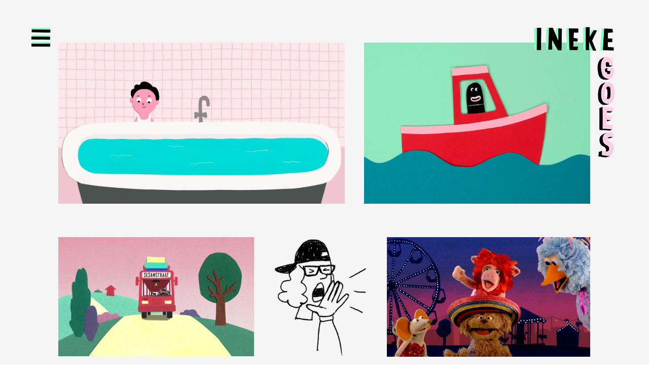

--- FILE ---
content_type: text/html; charset=UTF-8
request_url: https://inekegoes.nl/Children
body_size: 46606
content:
<!DOCTYPE html>
<!-- 

        Running on cargo.site

-->
<html lang="en" data-predefined-style="true" data-css-presets="true" data-css-preset data-typography-preset>
	<head>
<script>
				var __cargo_context__ = 'live';
				var __cargo_js_ver__ = 'c=2806793921';
				var __cargo_maint__ = false;
				
				
			</script>
					<meta http-equiv="X-UA-Compatible" content="IE=edge,chrome=1">
		<meta http-equiv="Content-Type" content="text/html; charset=utf-8">
		<meta name="viewport" content="initial-scale=1.0, maximum-scale=1.0, user-scalable=no">
		
			<meta name="robots" content="index,follow">
		<title>Ineke Goes</title>
		<meta name="description" content="Ineke Goes is a versatile illustrator and animator from the Netherlands, who likes to combine handcrafted skills with digital techniques.">
				<meta name="twitter:card" content="summary_large_image">
		<meta name="twitter:title" content="Ineke Goes">
		<meta name="twitter:description" content="Ineke Goes is a versatile illustrator and animator from the Netherlands, who likes to combine handcrafted skills with digital techniques.">
		<meta name="twitter:image" content="https://freight.cargo.site/i/ad25915e6f77ab784f0fdc08d693942d4d67777e117755201b24ae40b855c04f/logo_gelato_groter2.png">
		<meta property="og:locale" content="en_US">
		<meta property="og:title" content="Ineke Goes">
		<meta property="og:description" content="Ineke Goes is a versatile illustrator and animator from the Netherlands, who likes to combine handcrafted skills with digital techniques.">
		<meta property="og:url" content="https://inekegoes.nl">
		<meta property="og:image" content="https://freight.cargo.site/i/ad25915e6f77ab784f0fdc08d693942d4d67777e117755201b24ae40b855c04f/logo_gelato_groter2.png">
		<meta property="og:type" content="website">

		<link rel="preconnect" href="https://static.cargo.site" crossorigin>
		<link rel="preconnect" href="https://freight.cargo.site" crossorigin>
				<link rel="preconnect" href="https://type.cargo.site" crossorigin>

		<!--<link rel="preload" href="https://static.cargo.site/assets/social/IconFont-Regular-0.9.3.woff2" as="font" type="font/woff" crossorigin>-->

		

		<link href="https://freight.cargo.site/t/original/i/a225b66c4ad8607d584ff7dbc252f0bc58de0247caa7433d0be179d35238f688/Logo_gelato.ico" rel="shortcut icon">
		<link href="https://inekegoes.nl/rss" rel="alternate" type="application/rss+xml" title="Ineke Goes feed">

		<link href="https://inekegoes.nl/stylesheet?c=2806793921&1756381240" id="member_stylesheet" rel="stylesheet" type="text/css" />
<style id="">@font-face{font-family:Icons;src:url(https://static.cargo.site/assets/social/IconFont-Regular-0.9.3.woff2);unicode-range:U+E000-E15C,U+F0000,U+FE0E}@font-face{font-family:Icons;src:url(https://static.cargo.site/assets/social/IconFont-Regular-0.9.3.woff2);font-weight:240;unicode-range:U+E000-E15C,U+F0000,U+FE0E}@font-face{font-family:Icons;src:url(https://static.cargo.site/assets/social/IconFont-Regular-0.9.3.woff2);unicode-range:U+E000-E15C,U+F0000,U+FE0E;font-weight:400}@font-face{font-family:Icons;src:url(https://static.cargo.site/assets/social/IconFont-Regular-0.9.3.woff2);unicode-range:U+E000-E15C,U+F0000,U+FE0E;font-weight:600}@font-face{font-family:Icons;src:url(https://static.cargo.site/assets/social/IconFont-Regular-0.9.3.woff2);unicode-range:U+E000-E15C,U+F0000,U+FE0E;font-weight:800}@font-face{font-family:Icons;src:url(https://static.cargo.site/assets/social/IconFont-Regular-0.9.3.woff2);unicode-range:U+E000-E15C,U+F0000,U+FE0E;font-style:italic}@font-face{font-family:Icons;src:url(https://static.cargo.site/assets/social/IconFont-Regular-0.9.3.woff2);unicode-range:U+E000-E15C,U+F0000,U+FE0E;font-weight:200;font-style:italic}@font-face{font-family:Icons;src:url(https://static.cargo.site/assets/social/IconFont-Regular-0.9.3.woff2);unicode-range:U+E000-E15C,U+F0000,U+FE0E;font-weight:400;font-style:italic}@font-face{font-family:Icons;src:url(https://static.cargo.site/assets/social/IconFont-Regular-0.9.3.woff2);unicode-range:U+E000-E15C,U+F0000,U+FE0E;font-weight:600;font-style:italic}@font-face{font-family:Icons;src:url(https://static.cargo.site/assets/social/IconFont-Regular-0.9.3.woff2);unicode-range:U+E000-E15C,U+F0000,U+FE0E;font-weight:800;font-style:italic}body.iconfont-loading,body.iconfont-loading *{color:transparent!important}body{-moz-osx-font-smoothing:grayscale;-webkit-font-smoothing:antialiased;-webkit-text-size-adjust:none}body.no-scroll{overflow:hidden}/*!
 * Content
 */.page{word-wrap:break-word}:focus{outline:0}.pointer-events-none{pointer-events:none}.pointer-events-auto{pointer-events:auto}.pointer-events-none .page_content .audio-player,.pointer-events-none .page_content .shop_product,.pointer-events-none .page_content a,.pointer-events-none .page_content audio,.pointer-events-none .page_content button,.pointer-events-none .page_content details,.pointer-events-none .page_content iframe,.pointer-events-none .page_content img,.pointer-events-none .page_content input,.pointer-events-none .page_content video{pointer-events:auto}.pointer-events-none .page_content *>a,.pointer-events-none .page_content>a{position:relative}s *{text-transform:inherit}#toolset{position:fixed;bottom:10px;right:10px;z-index:8}.mobile #toolset,.template_site_inframe #toolset{display:none}#toolset a{display:block;height:24px;width:24px;margin:0;padding:0;text-decoration:none;background:rgba(0,0,0,.2)}#toolset a:hover{background:rgba(0,0,0,.8)}[data-adminview] #toolset a,[data-adminview] #toolset_admin a{background:rgba(0,0,0,.04);pointer-events:none;cursor:default}#toolset_admin a:active{background:rgba(0,0,0,.7)}#toolset_admin a svg>*{transform:scale(1.1) translate(0,-.5px);transform-origin:50% 50%}#toolset_admin a svg{pointer-events:none;width:100%!important;height:auto!important}#following-container{overflow:auto;-webkit-overflow-scrolling:touch}#following-container iframe{height:100%;width:100%;position:absolute;top:0;left:0;right:0;bottom:0}:root{--following-width:-400px;--following-animation-duration:450ms}@keyframes following-open{0%{transform:translateX(0)}100%{transform:translateX(var(--following-width))}}@keyframes following-open-inverse{0%{transform:translateX(0)}100%{transform:translateX(calc(-1 * var(--following-width)))}}@keyframes following-close{0%{transform:translateX(var(--following-width))}100%{transform:translateX(0)}}@keyframes following-close-inverse{0%{transform:translateX(calc(-1 * var(--following-width)))}100%{transform:translateX(0)}}body.animate-left{animation:following-open var(--following-animation-duration);animation-fill-mode:both;animation-timing-function:cubic-bezier(.24,1,.29,1)}#following-container.animate-left{animation:following-close-inverse var(--following-animation-duration);animation-fill-mode:both;animation-timing-function:cubic-bezier(.24,1,.29,1)}#following-container.animate-left #following-frame{animation:following-close var(--following-animation-duration);animation-fill-mode:both;animation-timing-function:cubic-bezier(.24,1,.29,1)}body.animate-right{animation:following-close var(--following-animation-duration);animation-fill-mode:both;animation-timing-function:cubic-bezier(.24,1,.29,1)}#following-container.animate-right{animation:following-open-inverse var(--following-animation-duration);animation-fill-mode:both;animation-timing-function:cubic-bezier(.24,1,.29,1)}#following-container.animate-right #following-frame{animation:following-open var(--following-animation-duration);animation-fill-mode:both;animation-timing-function:cubic-bezier(.24,1,.29,1)}.slick-slider{position:relative;display:block;-moz-box-sizing:border-box;box-sizing:border-box;-webkit-user-select:none;-moz-user-select:none;-ms-user-select:none;user-select:none;-webkit-touch-callout:none;-khtml-user-select:none;-ms-touch-action:pan-y;touch-action:pan-y;-webkit-tap-highlight-color:transparent}.slick-list{position:relative;display:block;overflow:hidden;margin:0;padding:0}.slick-list:focus{outline:0}.slick-list.dragging{cursor:pointer;cursor:hand}.slick-slider .slick-list,.slick-slider .slick-track{transform:translate3d(0,0,0);will-change:transform}.slick-track{position:relative;top:0;left:0;display:block}.slick-track:after,.slick-track:before{display:table;content:'';width:1px;height:1px;margin-top:-1px;margin-left:-1px}.slick-track:after{clear:both}.slick-loading .slick-track{visibility:hidden}.slick-slide{display:none;float:left;height:100%;min-height:1px}[dir=rtl] .slick-slide{float:right}.content .slick-slide img{display:inline-block}.content .slick-slide img:not(.image-zoom){cursor:pointer}.content .scrub .slick-list,.content .scrub .slick-slide img:not(.image-zoom){cursor:ew-resize}body.slideshow-scrub-dragging *{cursor:ew-resize!important}.content .slick-slide img:not([src]),.content .slick-slide img[src='']{width:100%;height:auto}.slick-slide.slick-loading img{display:none}.slick-slide.dragging img{pointer-events:none}.slick-initialized .slick-slide{display:block}.slick-loading .slick-slide{visibility:hidden}.slick-vertical .slick-slide{display:block;height:auto;border:1px solid transparent}.slick-arrow.slick-hidden{display:none}.slick-arrow{position:absolute;z-index:9;width:0;top:0;height:100%;cursor:pointer;will-change:opacity;-webkit-transition:opacity 333ms cubic-bezier(.4,0,.22,1);transition:opacity 333ms cubic-bezier(.4,0,.22,1)}.slick-arrow.hidden{opacity:0}.slick-arrow svg{position:absolute;width:36px;height:36px;top:0;left:0;right:0;bottom:0;margin:auto;transform:translate(.25px,.25px)}.slick-arrow svg.right-arrow{transform:translate(.25px,.25px) scaleX(-1)}.slick-arrow svg:active{opacity:.75}.slick-arrow svg .arrow-shape{fill:none!important;stroke:#fff;stroke-linecap:square}.slick-arrow svg .arrow-outline{fill:none!important;stroke-width:2.5px;stroke:rgba(0,0,0,.6);stroke-linecap:square}.slick-arrow.slick-next{right:0;text-align:right}.slick-next svg,.wallpaper-navigation .slick-next svg{margin-right:10px}.mobile .slick-next svg{margin-right:10px}.slick-arrow.slick-prev{text-align:left}.slick-prev svg,.wallpaper-navigation .slick-prev svg{margin-left:10px}.mobile .slick-prev svg{margin-left:10px}.loading_animation{display:none;vertical-align:middle;z-index:15;line-height:0;pointer-events:none;border-radius:100%}.loading_animation.hidden{display:none}.loading_animation.pulsing{opacity:0;display:inline-block;animation-delay:.1s;-webkit-animation-delay:.1s;-moz-animation-delay:.1s;animation-duration:12s;animation-iteration-count:infinite;animation:fade-pulse-in .5s ease-in-out;-moz-animation:fade-pulse-in .5s ease-in-out;-webkit-animation:fade-pulse-in .5s ease-in-out;-webkit-animation-fill-mode:forwards;-moz-animation-fill-mode:forwards;animation-fill-mode:forwards}.loading_animation.pulsing.no-delay{animation-delay:0s;-webkit-animation-delay:0s;-moz-animation-delay:0s}.loading_animation div{border-radius:100%}.loading_animation div svg{max-width:100%;height:auto}.loading_animation div,.loading_animation div svg{width:20px;height:20px}.loading_animation.full-width svg{width:100%;height:auto}.loading_animation.full-width.big svg{width:100px;height:100px}.loading_animation div svg>*{fill:#ccc}.loading_animation div{-webkit-animation:spin-loading 12s ease-out;-webkit-animation-iteration-count:infinite;-moz-animation:spin-loading 12s ease-out;-moz-animation-iteration-count:infinite;animation:spin-loading 12s ease-out;animation-iteration-count:infinite}.loading_animation.hidden{display:none}[data-backdrop] .loading_animation{position:absolute;top:15px;left:15px;z-index:99}.loading_animation.position-absolute.middle{top:calc(50% - 10px);left:calc(50% - 10px)}.loading_animation.position-absolute.topleft{top:0;left:0}.loading_animation.position-absolute.middleright{top:calc(50% - 10px);right:1rem}.loading_animation.position-absolute.middleleft{top:calc(50% - 10px);left:1rem}.loading_animation.gray div svg>*{fill:#999}.loading_animation.gray-dark div svg>*{fill:#666}.loading_animation.gray-darker div svg>*{fill:#555}.loading_animation.gray-light div svg>*{fill:#ccc}.loading_animation.white div svg>*{fill:rgba(255,255,255,.85)}.loading_animation.blue div svg>*{fill:#698fff}.loading_animation.inline{display:inline-block;margin-bottom:.5ex}.loading_animation.inline.left{margin-right:.5ex}@-webkit-keyframes fade-pulse-in{0%{opacity:0}50%{opacity:.5}100%{opacity:1}}@-moz-keyframes fade-pulse-in{0%{opacity:0}50%{opacity:.5}100%{opacity:1}}@keyframes fade-pulse-in{0%{opacity:0}50%{opacity:.5}100%{opacity:1}}@-webkit-keyframes pulsate{0%{opacity:1}50%{opacity:0}100%{opacity:1}}@-moz-keyframes pulsate{0%{opacity:1}50%{opacity:0}100%{opacity:1}}@keyframes pulsate{0%{opacity:1}50%{opacity:0}100%{opacity:1}}@-webkit-keyframes spin-loading{0%{transform:rotate(0)}9%{transform:rotate(1050deg)}18%{transform:rotate(-1090deg)}20%{transform:rotate(-1080deg)}23%{transform:rotate(-1080deg)}28%{transform:rotate(-1095deg)}29%{transform:rotate(-1065deg)}34%{transform:rotate(-1080deg)}35%{transform:rotate(-1050deg)}40%{transform:rotate(-1065deg)}41%{transform:rotate(-1035deg)}44%{transform:rotate(-1035deg)}47%{transform:rotate(-2160deg)}50%{transform:rotate(-2160deg)}56%{transform:rotate(45deg)}60%{transform:rotate(45deg)}80%{transform:rotate(6120deg)}100%{transform:rotate(0)}}@keyframes spin-loading{0%{transform:rotate(0)}9%{transform:rotate(1050deg)}18%{transform:rotate(-1090deg)}20%{transform:rotate(-1080deg)}23%{transform:rotate(-1080deg)}28%{transform:rotate(-1095deg)}29%{transform:rotate(-1065deg)}34%{transform:rotate(-1080deg)}35%{transform:rotate(-1050deg)}40%{transform:rotate(-1065deg)}41%{transform:rotate(-1035deg)}44%{transform:rotate(-1035deg)}47%{transform:rotate(-2160deg)}50%{transform:rotate(-2160deg)}56%{transform:rotate(45deg)}60%{transform:rotate(45deg)}80%{transform:rotate(6120deg)}100%{transform:rotate(0)}}[grid-row]{align-items:flex-start;box-sizing:border-box;display:-webkit-box;display:-webkit-flex;display:-ms-flexbox;display:flex;-webkit-flex-wrap:wrap;-ms-flex-wrap:wrap;flex-wrap:wrap}[grid-col]{box-sizing:border-box}[grid-row] [grid-col].empty:after{content:"\0000A0";cursor:text}body.mobile[data-adminview=content-editproject] [grid-row] [grid-col].empty:after{display:none}[grid-col=auto]{-webkit-box-flex:1;-webkit-flex:1;-ms-flex:1;flex:1}[grid-col=x12]{width:100%}[grid-col=x11]{width:50%}[grid-col=x10]{width:33.33%}[grid-col=x9]{width:25%}[grid-col=x8]{width:20%}[grid-col=x7]{width:16.666666667%}[grid-col=x6]{width:14.285714286%}[grid-col=x5]{width:12.5%}[grid-col=x4]{width:11.111111111%}[grid-col=x3]{width:10%}[grid-col=x2]{width:9.090909091%}[grid-col=x1]{width:8.333333333%}[grid-col="1"]{width:8.33333%}[grid-col="2"]{width:16.66667%}[grid-col="3"]{width:25%}[grid-col="4"]{width:33.33333%}[grid-col="5"]{width:41.66667%}[grid-col="6"]{width:50%}[grid-col="7"]{width:58.33333%}[grid-col="8"]{width:66.66667%}[grid-col="9"]{width:75%}[grid-col="10"]{width:83.33333%}[grid-col="11"]{width:91.66667%}[grid-col="12"]{width:100%}body.mobile [grid-responsive] [grid-col]{width:100%;-webkit-box-flex:none;-webkit-flex:none;-ms-flex:none;flex:none}[data-ce-host=true][contenteditable=true] [grid-pad]{pointer-events:none}[data-ce-host=true][contenteditable=true] [grid-pad]>*{pointer-events:auto}[grid-pad="0"]{padding:0}[grid-pad="0.25"]{padding:.125rem}[grid-pad="0.5"]{padding:.25rem}[grid-pad="0.75"]{padding:.375rem}[grid-pad="1"]{padding:.5rem}[grid-pad="1.25"]{padding:.625rem}[grid-pad="1.5"]{padding:.75rem}[grid-pad="1.75"]{padding:.875rem}[grid-pad="2"]{padding:1rem}[grid-pad="2.5"]{padding:1.25rem}[grid-pad="3"]{padding:1.5rem}[grid-pad="3.5"]{padding:1.75rem}[grid-pad="4"]{padding:2rem}[grid-pad="5"]{padding:2.5rem}[grid-pad="6"]{padding:3rem}[grid-pad="7"]{padding:3.5rem}[grid-pad="8"]{padding:4rem}[grid-pad="9"]{padding:4.5rem}[grid-pad="10"]{padding:5rem}[grid-gutter="0"]{margin:0}[grid-gutter="0.5"]{margin:-.25rem}[grid-gutter="1"]{margin:-.5rem}[grid-gutter="1.5"]{margin:-.75rem}[grid-gutter="2"]{margin:-1rem}[grid-gutter="2.5"]{margin:-1.25rem}[grid-gutter="3"]{margin:-1.5rem}[grid-gutter="3.5"]{margin:-1.75rem}[grid-gutter="4"]{margin:-2rem}[grid-gutter="5"]{margin:-2.5rem}[grid-gutter="6"]{margin:-3rem}[grid-gutter="7"]{margin:-3.5rem}[grid-gutter="8"]{margin:-4rem}[grid-gutter="10"]{margin:-5rem}[grid-gutter="12"]{margin:-6rem}[grid-gutter="14"]{margin:-7rem}[grid-gutter="16"]{margin:-8rem}[grid-gutter="18"]{margin:-9rem}[grid-gutter="20"]{margin:-10rem}small{max-width:100%;text-decoration:inherit}img:not([src]),img[src='']{outline:1px solid rgba(177,177,177,.4);outline-offset:-1px;content:url([data-uri])}img.image-zoom{cursor:-webkit-zoom-in;cursor:-moz-zoom-in;cursor:zoom-in}#imprimatur{color:#333;font-size:10px;font-family:-apple-system,BlinkMacSystemFont,"Segoe UI",Roboto,Oxygen,Ubuntu,Cantarell,"Open Sans","Helvetica Neue",sans-serif,"Sans Serif",Icons;/*!System*/position:fixed;opacity:.3;right:-28px;bottom:160px;transform:rotate(270deg);-ms-transform:rotate(270deg);-webkit-transform:rotate(270deg);z-index:8;text-transform:uppercase;color:#999;opacity:.5;padding-bottom:2px;text-decoration:none}.mobile #imprimatur{display:none}bodycopy cargo-link a{font-family:-apple-system,BlinkMacSystemFont,"Segoe UI",Roboto,Oxygen,Ubuntu,Cantarell,"Open Sans","Helvetica Neue",sans-serif,"Sans Serif",Icons;/*!System*/font-size:12px;font-style:normal;font-weight:400;transform:rotate(270deg);text-decoration:none;position:fixed!important;right:-27px;bottom:100px;text-decoration:none;letter-spacing:normal;background:0 0;border:0;border-bottom:0;outline:0}/*! PhotoSwipe Default UI CSS by Dmitry Semenov | photoswipe.com | MIT license */.pswp--has_mouse .pswp__button--arrow--left,.pswp--has_mouse .pswp__button--arrow--right,.pswp__ui{visibility:visible}.pswp--minimal--dark .pswp__top-bar,.pswp__button{background:0 0}.pswp,.pswp__bg,.pswp__container,.pswp__img--placeholder,.pswp__zoom-wrap,.quick-view-navigation{-webkit-backface-visibility:hidden}.pswp__button{cursor:pointer;opacity:1;-webkit-appearance:none;transition:opacity .2s;-webkit-box-shadow:none;box-shadow:none}.pswp__button-close>svg{top:10px;right:10px;margin-left:auto}.pswp--touch .quick-view-navigation{display:none}.pswp__ui{-webkit-font-smoothing:auto;opacity:1;z-index:1550}.quick-view-navigation{will-change:opacity;-webkit-transition:opacity 333ms cubic-bezier(.4,0,.22,1);transition:opacity 333ms cubic-bezier(.4,0,.22,1)}.quick-view-navigation .pswp__group .pswp__button{pointer-events:auto}.pswp__button>svg{position:absolute;width:36px;height:36px}.quick-view-navigation .pswp__group:active svg{opacity:.75}.pswp__button svg .shape-shape{fill:#fff}.pswp__button svg .shape-outline{fill:#000}.pswp__button-prev>svg{top:0;bottom:0;left:10px;margin:auto}.pswp__button-next>svg{top:0;bottom:0;right:10px;margin:auto}.quick-view-navigation .pswp__group .pswp__button-prev{position:absolute;left:0;top:0;width:0;height:100%}.quick-view-navigation .pswp__group .pswp__button-next{position:absolute;right:0;top:0;width:0;height:100%}.quick-view-navigation .close-button,.quick-view-navigation .left-arrow,.quick-view-navigation .right-arrow{transform:translate(.25px,.25px)}.quick-view-navigation .right-arrow{transform:translate(.25px,.25px) scaleX(-1)}.pswp__button svg .shape-outline{fill:transparent!important;stroke:#000;stroke-width:2.5px;stroke-linecap:square}.pswp__button svg .shape-shape{fill:transparent!important;stroke:#fff;stroke-width:1.5px;stroke-linecap:square}.pswp__bg,.pswp__scroll-wrap,.pswp__zoom-wrap{width:100%;position:absolute}.quick-view-navigation .pswp__group .pswp__button-close{margin:0}.pswp__container,.pswp__item,.pswp__zoom-wrap{right:0;bottom:0;top:0;position:absolute;left:0}.pswp__ui--hidden .pswp__button{opacity:.001}.pswp__ui--hidden .pswp__button,.pswp__ui--hidden .pswp__button *{pointer-events:none}.pswp .pswp__ui.pswp__ui--displaynone{display:none}.pswp__element--disabled{display:none!important}/*! PhotoSwipe main CSS by Dmitry Semenov | photoswipe.com | MIT license */.pswp{position:fixed;display:none;height:100%;width:100%;top:0;left:0;right:0;bottom:0;margin:auto;-ms-touch-action:none;touch-action:none;z-index:9999999;-webkit-text-size-adjust:100%;line-height:initial;letter-spacing:initial;outline:0}.pswp img{max-width:none}.pswp--zoom-disabled .pswp__img{cursor:default!important}.pswp--animate_opacity{opacity:.001;will-change:opacity;-webkit-transition:opacity 333ms cubic-bezier(.4,0,.22,1);transition:opacity 333ms cubic-bezier(.4,0,.22,1)}.pswp--open{display:block}.pswp--zoom-allowed .pswp__img{cursor:-webkit-zoom-in;cursor:-moz-zoom-in;cursor:zoom-in}.pswp--zoomed-in .pswp__img{cursor:-webkit-grab;cursor:-moz-grab;cursor:grab}.pswp--dragging .pswp__img{cursor:-webkit-grabbing;cursor:-moz-grabbing;cursor:grabbing}.pswp__bg{left:0;top:0;height:100%;opacity:0;transform:translateZ(0);will-change:opacity}.pswp__scroll-wrap{left:0;top:0;height:100%}.pswp__container,.pswp__zoom-wrap{-ms-touch-action:none;touch-action:none}.pswp__container,.pswp__img{-webkit-user-select:none;-moz-user-select:none;-ms-user-select:none;user-select:none;-webkit-tap-highlight-color:transparent;-webkit-touch-callout:none}.pswp__zoom-wrap{-webkit-transform-origin:left top;-ms-transform-origin:left top;transform-origin:left top;-webkit-transition:-webkit-transform 222ms cubic-bezier(.4,0,.22,1);transition:transform 222ms cubic-bezier(.4,0,.22,1)}.pswp__bg{-webkit-transition:opacity 222ms cubic-bezier(.4,0,.22,1);transition:opacity 222ms cubic-bezier(.4,0,.22,1)}.pswp--animated-in .pswp__bg,.pswp--animated-in .pswp__zoom-wrap{-webkit-transition:none;transition:none}.pswp--hide-overflow .pswp__scroll-wrap,.pswp--hide-overflow.pswp{overflow:hidden}.pswp__img{position:absolute;width:auto;height:auto;top:0;left:0}.pswp__img--placeholder--blank{background:#222}.pswp--ie .pswp__img{width:100%!important;height:auto!important;left:0;top:0}.pswp__ui--idle{opacity:0}.pswp__error-msg{position:absolute;left:0;top:50%;width:100%;text-align:center;font-size:14px;line-height:16px;margin-top:-8px;color:#ccc}.pswp__error-msg a{color:#ccc;text-decoration:underline}.pswp__error-msg{font-family:-apple-system,BlinkMacSystemFont,"Segoe UI",Roboto,Oxygen,Ubuntu,Cantarell,"Open Sans","Helvetica Neue",sans-serif}.quick-view.mouse-down .iframe-item{pointer-events:none!important}.quick-view-caption-positioner{pointer-events:none;width:100%;height:100%}.quick-view-caption-wrapper{margin:auto;position:absolute;bottom:0;left:0;right:0}.quick-view-horizontal-align-left .quick-view-caption-wrapper{margin-left:0}.quick-view-horizontal-align-right .quick-view-caption-wrapper{margin-right:0}[data-quick-view-caption]{transition:.1s opacity ease-in-out;position:absolute;bottom:0;left:0;right:0}.quick-view-horizontal-align-left [data-quick-view-caption]{text-align:left}.quick-view-horizontal-align-right [data-quick-view-caption]{text-align:right}.quick-view-caption{transition:.1s opacity ease-in-out}.quick-view-caption>*{display:inline-block}.quick-view-caption *{pointer-events:auto}.quick-view-caption.hidden{opacity:0}.shop_product .dropdown_wrapper{flex:0 0 100%;position:relative}.shop_product select{appearance:none;-moz-appearance:none;-webkit-appearance:none;outline:0;-webkit-font-smoothing:antialiased;-moz-osx-font-smoothing:grayscale;cursor:pointer;border-radius:0;white-space:nowrap;overflow:hidden!important;text-overflow:ellipsis}.shop_product select.dropdown::-ms-expand{display:none}.shop_product a{cursor:pointer;border-bottom:none;text-decoration:none}.shop_product a.out-of-stock{pointer-events:none}body.audio-player-dragging *{cursor:ew-resize!important}.audio-player{display:inline-flex;flex:1 0 calc(100% - 2px);width:calc(100% - 2px)}.audio-player .button{height:100%;flex:0 0 3.3rem;display:flex}.audio-player .separator{left:3.3rem;height:100%}.audio-player .buffer{width:0%;height:100%;transition:left .3s linear,width .3s linear}.audio-player.seeking .buffer{transition:left 0s,width 0s}.audio-player.seeking{user-select:none;-webkit-user-select:none;cursor:ew-resize}.audio-player.seeking *{user-select:none;-webkit-user-select:none;cursor:ew-resize}.audio-player .bar{overflow:hidden;display:flex;justify-content:space-between;align-content:center;flex-grow:1}.audio-player .progress{width:0%;height:100%;transition:width .3s linear}.audio-player.seeking .progress{transition:width 0s}.audio-player .pause,.audio-player .play{cursor:pointer;height:100%}.audio-player .note-icon{margin:auto 0;order:2;flex:0 1 auto}.audio-player .title{white-space:nowrap;overflow:hidden;text-overflow:ellipsis;pointer-events:none;user-select:none;padding:.5rem 0 .5rem 1rem;margin:auto auto auto 0;flex:0 3 auto;min-width:0;width:100%}.audio-player .total-time{flex:0 1 auto;margin:auto 0}.audio-player .current-time,.audio-player .play-text{flex:0 1 auto;margin:auto 0}.audio-player .stream-anim{user-select:none;margin:auto auto auto 0}.audio-player .stream-anim span{display:inline-block}.audio-player .buffer,.audio-player .current-time,.audio-player .note-svg,.audio-player .play-text,.audio-player .separator,.audio-player .total-time{user-select:none;pointer-events:none}.audio-player .buffer,.audio-player .play-text,.audio-player .progress{position:absolute}.audio-player,.audio-player .bar,.audio-player .button,.audio-player .current-time,.audio-player .note-icon,.audio-player .pause,.audio-player .play,.audio-player .total-time{position:relative}body.mobile .audio-player,body.mobile .audio-player *{-webkit-touch-callout:none}#standalone-admin-frame{border:0;width:400px;position:absolute;right:0;top:0;height:100vh;z-index:99}body[standalone-admin=true] #standalone-admin-frame{transform:translate(0,0)}body[standalone-admin=true] .main_container{width:calc(100% - 400px)}body[standalone-admin=false] #standalone-admin-frame{transform:translate(100%,0)}body[standalone-admin=false] .main_container{width:100%}.toggle_standaloneAdmin{position:fixed;top:0;right:400px;height:40px;width:40px;z-index:999;cursor:pointer;background-color:rgba(0,0,0,.4)}.toggle_standaloneAdmin:active{opacity:.7}body[standalone-admin=false] .toggle_standaloneAdmin{right:0}.toggle_standaloneAdmin *{color:#fff;fill:#fff}.toggle_standaloneAdmin svg{padding:6px;width:100%;height:100%;opacity:.85}body[standalone-admin=false] .toggle_standaloneAdmin #close,body[standalone-admin=true] .toggle_standaloneAdmin #backdropsettings{display:none}.toggle_standaloneAdmin>div{width:100%;height:100%}#admin_toggle_button{position:fixed;top:50%;transform:translate(0,-50%);right:400px;height:36px;width:12px;z-index:999;cursor:pointer;background-color:rgba(0,0,0,.09);padding-left:2px;margin-right:5px}#admin_toggle_button .bar{content:'';background:rgba(0,0,0,.09);position:fixed;width:5px;bottom:0;top:0;z-index:10}#admin_toggle_button:active{background:rgba(0,0,0,.065)}#admin_toggle_button *{color:#fff;fill:#fff}#admin_toggle_button svg{padding:0;width:16px;height:36px;margin-left:1px;opacity:1}#admin_toggle_button svg *{fill:#fff;opacity:1}#admin_toggle_button[data-state=closed] .toggle_admin_close{display:none}#admin_toggle_button[data-state=closed],#admin_toggle_button[data-state=closed] .toggle_admin_open{width:20px;cursor:pointer;margin:0}#admin_toggle_button[data-state=closed] svg{margin-left:2px}#admin_toggle_button[data-state=open] .toggle_admin_open{display:none}select,select *{text-rendering:auto!important}b b{font-weight:inherit}*{-webkit-box-sizing:border-box;-moz-box-sizing:border-box;box-sizing:border-box}customhtml>*{position:relative;z-index:10}body,html{min-height:100vh;margin:0;padding:0}html{touch-action:manipulation;position:relative;background-color:#fff}.main_container{min-height:100vh;width:100%;overflow:hidden}.container{display:-webkit-box;display:-webkit-flex;display:-moz-box;display:-ms-flexbox;display:flex;-webkit-flex-wrap:wrap;-moz-flex-wrap:wrap;-ms-flex-wrap:wrap;flex-wrap:wrap;max-width:100%;width:100%;overflow:visible}.container{align-items:flex-start;-webkit-align-items:flex-start}.page{z-index:2}.page ul li>text-limit{display:block}.content,.content_container,.pinned{-webkit-flex:1 0 auto;-moz-flex:1 0 auto;-ms-flex:1 0 auto;flex:1 0 auto;max-width:100%}.content_container{width:100%}.content_container.full_height{min-height:100vh}.page_background{position:absolute;top:0;left:0;width:100%;height:100%}.page_container{position:relative;overflow:visible;width:100%}.backdrop{position:absolute;top:0;z-index:1;width:100%;height:100%;max-height:100vh}.backdrop>div{position:absolute;top:0;left:0;width:100%;height:100%;-webkit-backface-visibility:hidden;backface-visibility:hidden;transform:translate3d(0,0,0);contain:strict}[data-backdrop].backdrop>div[data-overflowing]{max-height:100vh;position:absolute;top:0;left:0}body.mobile [split-responsive]{display:flex;flex-direction:column}body.mobile [split-responsive] .container{width:100%;order:2}body.mobile [split-responsive] .backdrop{position:relative;height:50vh;width:100%;order:1}body.mobile [split-responsive] [data-auxiliary].backdrop{position:absolute;height:50vh;width:100%;order:1}.page{position:relative;z-index:2}img[data-align=left]{float:left}img[data-align=right]{float:right}[data-rotation]{transform-origin:center center}.content .page_content:not([contenteditable=true]) [data-draggable]{pointer-events:auto!important;backface-visibility:hidden}.preserve-3d{-moz-transform-style:preserve-3d;transform-style:preserve-3d}.content .page_content:not([contenteditable=true]) [data-draggable] iframe{pointer-events:none!important}.dragging-active iframe{pointer-events:none!important}.content .page_content:not([contenteditable=true]) [data-draggable]:active{opacity:1}.content .scroll-transition-fade{transition:transform 1s ease-in-out,opacity .8s ease-in-out}.content .scroll-transition-fade.below-viewport{opacity:0;transform:translateY(40px)}.mobile.full_width .page_container:not([split-layout]) .container_width{width:100%}[data-view=pinned_bottom] .bottom_pin_invisibility{visibility:hidden}.pinned{position:relative;width:100%}.pinned .page_container.accommodate:not(.fixed):not(.overlay){z-index:2}.pinned .page_container.overlay{position:absolute;z-index:4}.pinned .page_container.overlay.fixed{position:fixed}.pinned .page_container.overlay.fixed .page{max-height:100vh;-webkit-overflow-scrolling:touch}.pinned .page_container.overlay.fixed .page.allow-scroll{overflow-y:auto;overflow-x:hidden}.pinned .page_container.overlay.fixed .page.allow-scroll{align-items:flex-start;-webkit-align-items:flex-start}.pinned .page_container .page.allow-scroll::-webkit-scrollbar{width:0;background:0 0;display:none}.pinned.pinned_top .page_container.overlay{left:0;top:0}.pinned.pinned_bottom .page_container.overlay{left:0;bottom:0}div[data-container=set]:empty{margin-top:1px}.thumbnails{position:relative;z-index:1}[thumbnails=grid]{align-items:baseline}[thumbnails=justify] .thumbnail{box-sizing:content-box}[thumbnails][data-padding-zero] .thumbnail{margin-bottom:-1px}[thumbnails=montessori] .thumbnail{pointer-events:auto;position:absolute}[thumbnails] .thumbnail>a{display:block;text-decoration:none}[thumbnails=montessori]{height:0}[thumbnails][data-resizing],[thumbnails][data-resizing] *{cursor:nwse-resize}[thumbnails] .thumbnail .resize-handle{cursor:nwse-resize;width:26px;height:26px;padding:5px;position:absolute;opacity:.75;right:-1px;bottom:-1px;z-index:100}[thumbnails][data-resizing] .resize-handle{display:none}[thumbnails] .thumbnail .resize-handle svg{position:absolute;top:0;left:0}[thumbnails] .thumbnail .resize-handle:hover{opacity:1}[data-can-move].thumbnail .resize-handle svg .resize_path_outline{fill:#fff}[data-can-move].thumbnail .resize-handle svg .resize_path{fill:#000}[thumbnails=montessori] .thumbnail_sizer{height:0;width:100%;position:relative;padding-bottom:100%;pointer-events:none}[thumbnails] .thumbnail img{display:block;min-height:3px;margin-bottom:0}[thumbnails] .thumbnail img:not([src]),img[src=""]{margin:0!important;width:100%;min-height:3px;height:100%!important;position:absolute}[aspect-ratio="1x1"].thumb_image{height:0;padding-bottom:100%;overflow:hidden}[aspect-ratio="4x3"].thumb_image{height:0;padding-bottom:75%;overflow:hidden}[aspect-ratio="16x9"].thumb_image{height:0;padding-bottom:56.25%;overflow:hidden}[thumbnails] .thumb_image{width:100%;position:relative}[thumbnails][thumbnail-vertical-align=top]{align-items:flex-start}[thumbnails][thumbnail-vertical-align=middle]{align-items:center}[thumbnails][thumbnail-vertical-align=bottom]{align-items:baseline}[thumbnails][thumbnail-horizontal-align=left]{justify-content:flex-start}[thumbnails][thumbnail-horizontal-align=middle]{justify-content:center}[thumbnails][thumbnail-horizontal-align=right]{justify-content:flex-end}.thumb_image.default_image>svg{position:absolute;top:0;left:0;bottom:0;right:0;width:100%;height:100%}.thumb_image.default_image{outline:1px solid #ccc;outline-offset:-1px;position:relative}.mobile.full_width [data-view=Thumbnail] .thumbnails_width{width:100%}.content [data-draggable] a:active,.content [data-draggable] img:active{opacity:initial}.content .draggable-dragging{opacity:initial}[data-draggable].draggable_visible{visibility:visible}[data-draggable].draggable_hidden{visibility:hidden}.gallery_card [data-draggable],.marquee [data-draggable]{visibility:inherit}[data-draggable]{visibility:visible;background-color:rgba(0,0,0,.003)}#site_menu_panel_container .image-gallery:not(.initialized){height:0;padding-bottom:100%;min-height:initial}.image-gallery:not(.initialized){min-height:100vh;visibility:hidden;width:100%}.image-gallery .gallery_card img{display:block;width:100%;height:auto}.image-gallery .gallery_card{transform-origin:center}.image-gallery .gallery_card.dragging{opacity:.1;transform:initial!important}.image-gallery:not([image-gallery=slideshow]) .gallery_card iframe:only-child,.image-gallery:not([image-gallery=slideshow]) .gallery_card video:only-child{width:100%;height:100%;top:0;left:0;position:absolute}.image-gallery[image-gallery=slideshow] .gallery_card video[muted][autoplay]:not([controls]),.image-gallery[image-gallery=slideshow] .gallery_card video[muted][data-autoplay]:not([controls]){pointer-events:none}.image-gallery [image-gallery-pad="0"] video:only-child{object-fit:cover;height:calc(100% + 1px)}div.image-gallery>a,div.image-gallery>iframe,div.image-gallery>img,div.image-gallery>video{display:none}[image-gallery-row]{align-items:flex-start;box-sizing:border-box;display:-webkit-box;display:-webkit-flex;display:-ms-flexbox;display:flex;-webkit-flex-wrap:wrap;-ms-flex-wrap:wrap;flex-wrap:wrap}.image-gallery .gallery_card_image{width:100%;position:relative}[data-predefined-style=true] .image-gallery a.gallery_card{display:block;border:none}[image-gallery-col]{box-sizing:border-box}[image-gallery-col=x12]{width:100%}[image-gallery-col=x11]{width:50%}[image-gallery-col=x10]{width:33.33%}[image-gallery-col=x9]{width:25%}[image-gallery-col=x8]{width:20%}[image-gallery-col=x7]{width:16.666666667%}[image-gallery-col=x6]{width:14.285714286%}[image-gallery-col=x5]{width:12.5%}[image-gallery-col=x4]{width:11.111111111%}[image-gallery-col=x3]{width:10%}[image-gallery-col=x2]{width:9.090909091%}[image-gallery-col=x1]{width:8.333333333%}.content .page_content [image-gallery-pad].image-gallery{pointer-events:none}.content .page_content [image-gallery-pad].image-gallery .gallery_card_image>*,.content .page_content [image-gallery-pad].image-gallery .gallery_image_caption{pointer-events:auto}.content .page_content [image-gallery-pad="0"]{padding:0}.content .page_content [image-gallery-pad="0.25"]{padding:.125rem}.content .page_content [image-gallery-pad="0.5"]{padding:.25rem}.content .page_content [image-gallery-pad="0.75"]{padding:.375rem}.content .page_content [image-gallery-pad="1"]{padding:.5rem}.content .page_content [image-gallery-pad="1.25"]{padding:.625rem}.content .page_content [image-gallery-pad="1.5"]{padding:.75rem}.content .page_content [image-gallery-pad="1.75"]{padding:.875rem}.content .page_content [image-gallery-pad="2"]{padding:1rem}.content .page_content [image-gallery-pad="2.5"]{padding:1.25rem}.content .page_content [image-gallery-pad="3"]{padding:1.5rem}.content .page_content [image-gallery-pad="3.5"]{padding:1.75rem}.content .page_content [image-gallery-pad="4"]{padding:2rem}.content .page_content [image-gallery-pad="5"]{padding:2.5rem}.content .page_content [image-gallery-pad="6"]{padding:3rem}.content .page_content [image-gallery-pad="7"]{padding:3.5rem}.content .page_content [image-gallery-pad="8"]{padding:4rem}.content .page_content [image-gallery-pad="9"]{padding:4.5rem}.content .page_content [image-gallery-pad="10"]{padding:5rem}.content .page_content [image-gallery-gutter="0"]{margin:0}.content .page_content [image-gallery-gutter="0.5"]{margin:-.25rem}.content .page_content [image-gallery-gutter="1"]{margin:-.5rem}.content .page_content [image-gallery-gutter="1.5"]{margin:-.75rem}.content .page_content [image-gallery-gutter="2"]{margin:-1rem}.content .page_content [image-gallery-gutter="2.5"]{margin:-1.25rem}.content .page_content [image-gallery-gutter="3"]{margin:-1.5rem}.content .page_content [image-gallery-gutter="3.5"]{margin:-1.75rem}.content .page_content [image-gallery-gutter="4"]{margin:-2rem}.content .page_content [image-gallery-gutter="5"]{margin:-2.5rem}.content .page_content [image-gallery-gutter="6"]{margin:-3rem}.content .page_content [image-gallery-gutter="7"]{margin:-3.5rem}.content .page_content [image-gallery-gutter="8"]{margin:-4rem}.content .page_content [image-gallery-gutter="10"]{margin:-5rem}.content .page_content [image-gallery-gutter="12"]{margin:-6rem}.content .page_content [image-gallery-gutter="14"]{margin:-7rem}.content .page_content [image-gallery-gutter="16"]{margin:-8rem}.content .page_content [image-gallery-gutter="18"]{margin:-9rem}.content .page_content [image-gallery-gutter="20"]{margin:-10rem}[image-gallery=slideshow]:not(.initialized)>*{min-height:1px;opacity:0;min-width:100%}[image-gallery=slideshow][data-constrained-by=height] [image-gallery-vertical-align].slick-track{align-items:flex-start}[image-gallery=slideshow] img.image-zoom:active{opacity:initial}[image-gallery=slideshow].slick-initialized .gallery_card{pointer-events:none}[image-gallery=slideshow].slick-initialized .gallery_card.slick-current{pointer-events:auto}[image-gallery=slideshow] .gallery_card:not(.has_caption){line-height:0}.content .page_content [image-gallery=slideshow].image-gallery>*{pointer-events:auto}.content [image-gallery=slideshow].image-gallery.slick-initialized .gallery_card{overflow:hidden;margin:0;display:flex;flex-flow:row wrap;flex-shrink:0}.content [image-gallery=slideshow].image-gallery.slick-initialized .gallery_card.slick-current{overflow:visible}[image-gallery=slideshow] .gallery_image_caption{opacity:1;transition:opacity .3s;-webkit-transition:opacity .3s;width:100%;margin-left:auto;margin-right:auto;clear:both}[image-gallery-horizontal-align=left] .gallery_image_caption{text-align:left}[image-gallery-horizontal-align=middle] .gallery_image_caption{text-align:center}[image-gallery-horizontal-align=right] .gallery_image_caption{text-align:right}[image-gallery=slideshow][data-slideshow-in-transition] .gallery_image_caption{opacity:0;transition:opacity .3s;-webkit-transition:opacity .3s}[image-gallery=slideshow] .gallery_card_image{width:initial;margin:0;display:inline-block}[image-gallery=slideshow] .gallery_card img{margin:0;display:block}[image-gallery=slideshow][data-exploded]{align-items:flex-start;box-sizing:border-box;display:-webkit-box;display:-webkit-flex;display:-ms-flexbox;display:flex;-webkit-flex-wrap:wrap;-ms-flex-wrap:wrap;flex-wrap:wrap;justify-content:flex-start;align-content:flex-start}[image-gallery=slideshow][data-exploded] .gallery_card{padding:1rem;width:16.666%}[image-gallery=slideshow][data-exploded] .gallery_card_image{height:0;display:block;width:100%}[image-gallery=grid]{align-items:baseline}[image-gallery=grid] .gallery_card.has_caption .gallery_card_image{display:block}[image-gallery=grid] [image-gallery-pad="0"].gallery_card{margin-bottom:-1px}[image-gallery=grid] .gallery_card img{margin:0}[image-gallery=columns] .gallery_card img{margin:0}[image-gallery=justify]{align-items:flex-start}[image-gallery=justify] .gallery_card img{margin:0}[image-gallery=montessori][image-gallery-row]{display:block}[image-gallery=montessori] a.gallery_card,[image-gallery=montessori] div.gallery_card{position:absolute;pointer-events:auto}[image-gallery=montessori][data-can-move] .gallery_card,[image-gallery=montessori][data-can-move] .gallery_card .gallery_card_image,[image-gallery=montessori][data-can-move] .gallery_card .gallery_card_image>*{cursor:move}[image-gallery=montessori]{position:relative;height:0}[image-gallery=freeform] .gallery_card{position:relative}[image-gallery=freeform] [image-gallery-pad="0"].gallery_card{margin-bottom:-1px}[image-gallery-vertical-align]{display:flex;flex-flow:row wrap}[image-gallery-vertical-align].slick-track{display:flex;flex-flow:row nowrap}.image-gallery .slick-list{margin-bottom:-.3px}[image-gallery-vertical-align=top]{align-content:flex-start;align-items:flex-start}[image-gallery-vertical-align=middle]{align-items:center;align-content:center}[image-gallery-vertical-align=bottom]{align-content:flex-end;align-items:flex-end}[image-gallery-horizontal-align=left]{justify-content:flex-start}[image-gallery-horizontal-align=middle]{justify-content:center}[image-gallery-horizontal-align=right]{justify-content:flex-end}.image-gallery[data-resizing],.image-gallery[data-resizing] *{cursor:nwse-resize!important}.image-gallery .gallery_card .resize-handle,.image-gallery .gallery_card .resize-handle *{cursor:nwse-resize!important}.image-gallery .gallery_card .resize-handle{width:26px;height:26px;padding:5px;position:absolute;opacity:.75;right:-1px;bottom:-1px;z-index:10}.image-gallery[data-resizing] .resize-handle{display:none}.image-gallery .gallery_card .resize-handle svg{cursor:nwse-resize!important;position:absolute;top:0;left:0}.image-gallery .gallery_card .resize-handle:hover{opacity:1}[data-can-move].gallery_card .resize-handle svg .resize_path_outline{fill:#fff}[data-can-move].gallery_card .resize-handle svg .resize_path{fill:#000}[image-gallery=montessori] .thumbnail_sizer{height:0;width:100%;position:relative;padding-bottom:100%;pointer-events:none}#site_menu_button{display:block;text-decoration:none;pointer-events:auto;z-index:9;vertical-align:top;cursor:pointer;box-sizing:content-box;font-family:Icons}#site_menu_button.custom_icon{padding:0;line-height:0}#site_menu_button.custom_icon img{width:100%;height:auto}#site_menu_wrapper.disabled #site_menu_button{display:none}#site_menu_wrapper.mobile_only #site_menu_button{display:none}body.mobile #site_menu_wrapper.mobile_only:not(.disabled) #site_menu_button:not(.active){display:block}#site_menu_panel_container[data-type=cargo_menu] #site_menu_panel{display:block;position:fixed;top:0;right:0;bottom:0;left:0;z-index:10;cursor:default}.site_menu{pointer-events:auto;position:absolute;z-index:11;top:0;bottom:0;line-height:0;max-width:400px;min-width:300px;font-size:20px;text-align:left;background:rgba(20,20,20,.95);padding:20px 30px 90px 30px;overflow-y:auto;overflow-x:hidden;display:-webkit-box;display:-webkit-flex;display:-ms-flexbox;display:flex;-webkit-box-orient:vertical;-webkit-box-direction:normal;-webkit-flex-direction:column;-ms-flex-direction:column;flex-direction:column;-webkit-box-pack:start;-webkit-justify-content:flex-start;-ms-flex-pack:start;justify-content:flex-start}body.mobile #site_menu_wrapper .site_menu{-webkit-overflow-scrolling:touch;min-width:auto;max-width:100%;width:100%;padding:20px}#site_menu_wrapper[data-sitemenu-position=bottom-left] #site_menu,#site_menu_wrapper[data-sitemenu-position=top-left] #site_menu{left:0}#site_menu_wrapper[data-sitemenu-position=bottom-right] #site_menu,#site_menu_wrapper[data-sitemenu-position=top-right] #site_menu{right:0}#site_menu_wrapper[data-type=page] .site_menu{right:0;left:0;width:100%;padding:0;margin:0;background:0 0}.site_menu_wrapper.open .site_menu{display:block}.site_menu div{display:block}.site_menu a{text-decoration:none;display:inline-block;color:rgba(255,255,255,.75);max-width:100%;overflow:hidden;white-space:nowrap;text-overflow:ellipsis;line-height:1.4}.site_menu div a.active{color:rgba(255,255,255,.4)}.site_menu div.set-link>a{font-weight:700}.site_menu div.hidden{display:none}.site_menu .close{display:block;position:absolute;top:0;right:10px;font-size:60px;line-height:50px;font-weight:200;color:rgba(255,255,255,.4);cursor:pointer;user-select:none}#site_menu_panel_container .page_container{position:relative;overflow:hidden;background:0 0;z-index:2}#site_menu_panel_container .site_menu_page_wrapper{position:fixed;top:0;left:0;overflow-y:auto;-webkit-overflow-scrolling:touch;height:100%;width:100%;z-index:100}#site_menu_panel_container .site_menu_page_wrapper .backdrop{pointer-events:none}#site_menu_panel_container #site_menu_page_overlay{position:fixed;top:0;right:0;bottom:0;left:0;cursor:default;z-index:1}#shop_button{display:block;text-decoration:none;pointer-events:auto;z-index:9;vertical-align:top;cursor:pointer;box-sizing:content-box;font-family:Icons}#shop_button.custom_icon{padding:0;line-height:0}#shop_button.custom_icon img{width:100%;height:auto}#shop_button.disabled{display:none}.loading[data-loading]{display:none;position:fixed;bottom:8px;left:8px;z-index:100}.new_site_button_wrapper{font-size:1.8rem;font-weight:400;color:rgba(0,0,0,.85);font-family:-apple-system,BlinkMacSystemFont,'Segoe UI',Roboto,Oxygen,Ubuntu,Cantarell,'Open Sans','Helvetica Neue',sans-serif,'Sans Serif',Icons;font-style:normal;line-height:1.4;color:#fff;position:fixed;bottom:0;right:0;z-index:999}body.template_site #toolset{display:none!important}body.mobile .new_site_button{display:none}.new_site_button{display:flex;height:44px;cursor:pointer}.new_site_button .plus{width:44px;height:100%}.new_site_button .plus svg{width:100%;height:100%}.new_site_button .plus svg line{stroke:#000;stroke-width:2px}.new_site_button .plus:after,.new_site_button .plus:before{content:'';width:30px;height:2px}.new_site_button .text{background:#0fce83;display:none;padding:7.5px 15px 7.5px 15px;height:100%;font-size:20px;color:#222}.new_site_button:active{opacity:.8}.new_site_button.show_full .text{display:block}.new_site_button.show_full .plus{display:none}html:not(.admin-wrapper) .template_site #confirm_modal [data-progress] .progress-indicator:after{content:'Generating Site...';padding:7.5px 15px;right:-200px;color:#000}bodycopy svg.marker-overlay,bodycopy svg.marker-overlay *{transform-origin:0 0;-webkit-transform-origin:0 0;box-sizing:initial}bodycopy svg#svgroot{box-sizing:initial}bodycopy svg.marker-overlay{padding:inherit;position:absolute;left:0;top:0;width:100%;height:100%;min-height:1px;overflow:visible;pointer-events:none;z-index:999}bodycopy svg.marker-overlay *{pointer-events:initial}bodycopy svg.marker-overlay text{letter-spacing:initial}bodycopy svg.marker-overlay a{cursor:pointer}.marquee:not(.torn-down){overflow:hidden;width:100%;position:relative;padding-bottom:.25em;padding-top:.25em;margin-bottom:-.25em;margin-top:-.25em;contain:layout}.marquee .marquee_contents{will-change:transform;display:flex;flex-direction:column}.marquee[behavior][direction].torn-down{white-space:normal}.marquee[behavior=bounce] .marquee_contents{display:block;float:left;clear:both}.marquee[behavior=bounce] .marquee_inner{display:block}.marquee[behavior=bounce][direction=vertical] .marquee_contents{width:100%}.marquee[behavior=bounce][direction=diagonal] .marquee_inner:last-child,.marquee[behavior=bounce][direction=vertical] .marquee_inner:last-child{position:relative;visibility:hidden}.marquee[behavior=bounce][direction=horizontal],.marquee[behavior=scroll][direction=horizontal]{white-space:pre}.marquee[behavior=scroll][direction=horizontal] .marquee_contents{display:inline-flex;white-space:nowrap;min-width:100%}.marquee[behavior=scroll][direction=horizontal] .marquee_inner{min-width:100%}.marquee[behavior=scroll] .marquee_inner:first-child{will-change:transform;position:absolute;width:100%;top:0;left:0}.cycle{display:none}</style>
<script type="text/json" data-set="defaults" >{"current_offset":0,"current_page":1,"cargo_url":"inekegoes","is_domain":true,"is_mobile":false,"is_tablet":false,"is_phone":false,"homepage_id":0,"tags":"Children","api_path":"https:\/\/inekegoes.nl\/_api","is_editor":false,"is_template":false}</script>
<script type="text/json" data-set="DisplayOptions" >{"user_id":1875303,"pagination_count":24,"title_in_project":true,"disable_project_scroll":false,"learning_cargo_seen":true,"resource_url":null,"use_sets":null,"sets_are_clickable":null,"set_links_position":null,"sticky_pages":null,"total_projects":0,"slideshow_responsive":false,"slideshow_thumbnails_header":true,"layout_options":{"content_position":"center_cover","content_width":"96","content_margin":"5","main_margin":"8","text_alignment":"text_center","vertical_position":"vertical_top","bgcolor":"rgb(245, 245, 245)","WebFontConfig":{"system":{"families":{"-apple-system":{"variants":["n4"]}}},"cargo":{"families":{"ROM Variable":{"variants":["n3","n4","n45","n5","n7","n8","n9","i4"]},"Quiosco":{"variants":["n4","i4","n7","i7"]}}}},"links_orientation":"links_horizontal","viewport_size":"phone","mobile_zoom":"24","mobile_view":"desktop","mobile_padding":"-10","mobile_formatting":false,"width_unit":"rem","text_width":"66","is_feed":false,"limit_vertical_images":true,"image_zoom":true,"mobile_images_full_width":false,"responsive_columns":"1","responsive_thumbnails_padding":"0.7","enable_sitemenu":false,"sitemenu_mobileonly":false,"menu_position":"top-left","sitemenu_option":"cargo_menu","responsive_row_height":"75","advanced_padding_enabled":false,"main_margin_top":"8","main_margin_right":"8","main_margin_bottom":"8","main_margin_left":"8","mobile_pages_full_width":false,"scroll_transition":false,"image_full_zoom":false,"quick_view_height":"100","quick_view_width":"100","quick_view_alignment":"quick_view_center_center","advanced_quick_view_padding_enabled":false,"quick_view_padding":"2.5","quick_view_padding_top":"2.5","quick_view_padding_bottom":"2.5","quick_view_padding_left":"2.5","quick_view_padding_right":"2.5","quick_content_alignment":"quick_content_center_center","close_quick_view_on_scroll":true,"show_quick_view_ui":true,"quick_view_bgcolor":"","quick_view_caption":false},"element_sort":{"no-group":[{"name":"Navigation","isActive":true},{"name":"Header Text","isActive":true},{"name":"Content","isActive":true},{"name":"Header Image","isActive":false}]},"site_menu_options":{"display_type":"cargo_menu","enable":false,"mobile_only":false,"position":"top-left","single_page_id":32296028,"icon":null,"show_homepage":true,"single_page_url":"Menu","custom_icon":"\/\/freight.cargo.site\/t\/original\/i\/96a97104b18181edbf6d855b41437da9f4626a3b2f6aa911574c636bb3ea9be3\/menu-grooter.png"},"ecommerce_options":{"enable_ecommerce_button":false,"shop_button_position":"top-right","shop_icon":"text","custom_icon":false,"shop_icon_text":"Cart &lt;(#)&gt;","icon":"","enable_geofencing":false,"enabled_countries":["AF","AX","AL","DZ","AS","AD","AO","AI","AQ","AG","AR","AM","AW","AU","AT","AZ","BS","BH","BD","BB","BY","BE","BZ","BJ","BM","BT","BO","BQ","BA","BW","BV","BR","IO","BN","BG","BF","BI","KH","CM","CA","CV","KY","CF","TD","CL","CN","CX","CC","CO","KM","CG","CD","CK","CR","CI","HR","CU","CW","CY","CZ","DK","DJ","DM","DO","EC","EG","SV","GQ","ER","EE","ET","FK","FO","FJ","FI","FR","GF","PF","TF","GA","GM","GE","DE","GH","GI","GR","GL","GD","GP","GU","GT","GG","GN","GW","GY","HT","HM","VA","HN","HK","HU","IS","IN","ID","IR","IQ","IE","IM","IL","IT","JM","JP","JE","JO","KZ","KE","KI","KP","KR","KW","KG","LA","LV","LB","LS","LR","LY","LI","LT","LU","MO","MK","MG","MW","MY","MV","ML","MT","MH","MQ","MR","MU","YT","MX","FM","MD","MC","MN","ME","MS","MA","MZ","MM","NA","NR","NP","NL","NC","NZ","NI","NE","NG","NU","NF","MP","NO","OM","PK","PW","PS","PA","PG","PY","PE","PH","PN","PL","PT","PR","QA","RE","RO","RU","RW","BL","SH","KN","LC","MF","PM","VC","WS","SM","ST","SA","SN","RS","SC","SL","SG","SX","SK","SI","SB","SO","ZA","GS","SS","ES","LK","SD","SR","SJ","SZ","SE","CH","SY","TW","TJ","TZ","TH","TL","TG","TK","TO","TT","TN","TR","TM","TC","TV","UG","UA","AE","GB","US","UM","UY","UZ","VU","VE","VN","VG","VI","WF","EH","YE","ZM","ZW"]}}</script>
<script type="text/json" data-set="Site" >{"id":"1875303","direct_link":"https:\/\/inekegoes.nl","display_url":"inekegoes.nl","site_url":"inekegoes","account_shop_id":28149,"has_ecommerce":false,"has_shop":false,"ecommerce_key_public":null,"cargo_spark_button":false,"following_url":null,"website_title":"Ineke Goes","meta_tags":"","meta_description":"","meta_head":"","homepage_id":"32338247","css_url":"https:\/\/inekegoes.nl\/stylesheet","rss_url":"https:\/\/inekegoes.nl\/rss","js_url":"\/_jsapps\/design\/design.js","favicon_url":"https:\/\/freight.cargo.site\/t\/original\/i\/a225b66c4ad8607d584ff7dbc252f0bc58de0247caa7433d0be179d35238f688\/Logo_gelato.ico","home_url":"https:\/\/cargo.site","auth_url":"https:\/\/cargo.site","profile_url":null,"profile_width":0,"profile_height":0,"social_image_url":"https:\/\/freight.cargo.site\/i\/ad25915e6f77ab784f0fdc08d693942d4d67777e117755201b24ae40b855c04f\/logo_gelato_groter2.png","social_width":850,"social_height":850,"social_description":"Ineke Goes is a versatile illustrator and animator from the Netherlands, who likes to combine handcrafted skills with digital techniques.","social_has_image":true,"social_has_description":true,"site_menu_icon":null,"site_menu_has_image":false,"custom_html":"<customhtml>      <script src=\"https:\/\/static.cargo.site\/scripts\/loader.js\" data-name=\"eyeroll\"><\/script>\n      \n\n<!DOCTYPE html>\n<html>\n<head>\n    <title>Hide button on desktop<\/title>\n    <style type=\"text\/css\">\n        @media only screen and (min-width:600px) {\n            .hide-on-desktop, * [aria-labelledby='hide-on-desktop'] {\n                display: none;\n                max-height: 0;\n                overflow: hidden;\n            }\n        }\n\n      @media (max-width:600px) {\n   .hide-on-mobile, * [aria-labelledby='hide-on-mobile'] {\n    display: none;\n  }\n}\n\n      \n\n      \n    <\/style>\n<\/head>\n<body>\n\n<\/body><\/html><\/customhtml>","filter":null,"is_editor":false,"use_hi_res":false,"hiq":null,"progenitor_site":"noblinking","files":{"Peace.jpg":"https:\/\/files.cargocollective.com\/c1875303\/Peace.jpg?1734355741","Ineke_ijsje_nieuw.mp4":"https:\/\/files.cargocollective.com\/c1875303\/Ineke_ijsje_nieuw.mp4?1688384540","Logo_gelato_groter.gif":"https:\/\/files.cargocollective.com\/c1875303\/Logo_gelato_groter.gif?1687265531","Logo_gelato.gif":"https:\/\/files.cargocollective.com\/c1875303\/Logo_gelato.gif?1687265530","Ineke_gelato_mobile.mp4":"https:\/\/files.cargocollective.com\/c1875303\/Ineke_gelato_mobile.mp4?1686234572","Ineke_ijsje.mp4":"https:\/\/files.cargocollective.com\/c1875303\/Ineke_ijsje.mp4?1686234403"},"resource_url":"inekegoes.nl\/_api\/v0\/site\/1875303"}</script>
<script type="text/json" data-set="ScaffoldingData" >{"id":0,"title":"Ineke Goes","project_url":0,"set_id":0,"is_homepage":false,"pin":false,"is_set":true,"in_nav":false,"stack":false,"sort":0,"index":0,"page_count":4,"pin_position":null,"thumbnail_options":null,"pages":[{"id":32296025,"site_id":1875303,"project_url":"Footer","direct_link":"https:\/\/inekegoes.nl\/Footer","type":"page","title":"Footer","title_no_html":"Footer","tags":"","display":false,"pin":true,"pin_options":{"position":"bottom","overlay":false,"accommodate":true},"in_nav":false,"is_homepage":false,"backdrop_enabled":false,"is_set":false,"stack":false,"excerpt":"\u00a9 Copyright 2024. All Rights Reserved","content":"<hr><div style=\"text-align: center;\"><br>\n<span style=\"color: rgba(0, 0, 0, 0.4);\">\u00a9 Copyright 2024. All Rights Reserved<\/span><br><\/div>","content_no_html":"\n\u00a9 Copyright 2024. All Rights Reserved","content_partial_html":"<hr><br>\n<span style=\"color: rgba(0, 0, 0, 0.4);\">\u00a9 Copyright 2024. All Rights Reserved<\/span><br>","thumb":"","thumb_meta":null,"thumb_is_visible":false,"sort":0,"index":0,"set_id":0,"page_options":{"using_local_css":true,"local_css":"[local-style=\"32296025\"] .container_width {\n\twidth: 100% \/*!variable_defaults*\/;\n}\n\n[local-style=\"32296025\"] body {\n\tbackground-color: initial \/*!variable_defaults*\/;\n}\n\n[local-style=\"32296025\"] .backdrop {\n}\n\n[local-style=\"32296025\"] .page {\n}\n\n[local-style=\"32296025\"] .page_background {\n\tbackground-color: initial \/*!page_container_bgcolor*\/;\n}\n\n[local-style=\"32296025\"] .content_padding {\n\tpadding-left: 3rem \/*!main_margin*\/;\n\tpadding-right: 3rem \/*!main_margin*\/;\n\tpadding-bottom: 3.5rem \/*!main_margin*\/;\n\tpadding-top: 0rem \/*!main_margin*\/;\n}\n\n[data-predefined-style=\"true\"] [local-style=\"32296025\"] bodycopy {\n}\n\n[data-predefined-style=\"true\"] [local-style=\"32296025\"] bodycopy a {\n}\n\n[data-predefined-style=\"true\"] [local-style=\"32296025\"] h1 {\n}\n\n[data-predefined-style=\"true\"] [local-style=\"32296025\"] h1 a {\n}\n\n[data-predefined-style=\"true\"] [local-style=\"32296025\"] h2 {\n}\n\n[data-predefined-style=\"true\"] [local-style=\"32296025\"] h2 a {\n}\n\n[data-predefined-style=\"true\"] [local-style=\"32296025\"] small {\n}\n\n[data-predefined-style=\"true\"] [local-style=\"32296025\"] small a {\n}\n\n[data-predefined-style=\"true\"] [local-style=\"32296025\"] bodycopy a:hover {\n}\n\n[data-predefined-style=\"true\"] [local-style=\"32296025\"] h1 a:hover {\n}\n\n[data-predefined-style=\"true\"] [local-style=\"32296025\"] h2 a:hover {\n}\n\n[data-predefined-style=\"true\"] [local-style=\"32296025\"] small a:hover {\n}","local_layout_options":{"split_layout":false,"split_responsive":false,"full_height":false,"advanced_padding_enabled":true,"page_container_bgcolor":"","show_local_thumbs":true,"page_bgcolor":"","main_margin_right":"3","main_margin_left":"3","main_margin_bottom":"3.5","main_margin_top":"0","content_width":"100"},"pin_options":{"position":"bottom","overlay":false,"accommodate":true}},"set_open":false,"images":[],"backdrop":null},{"id":32296018,"site_id":1875303,"project_url":"Logo-letters-Ineke","direct_link":"https:\/\/inekegoes.nl\/Logo-letters-Ineke","type":"page","title":"Logo letters Ineke","title_no_html":"Logo letters Ineke","tags":"Logo","display":false,"pin":true,"pin_options":{"position":"top","overlay":true,"fixed":true,"exclude_mobile":true},"in_nav":false,"is_homepage":false,"backdrop_enabled":false,"is_set":false,"stack":false,"excerpt":"","content":"<div grid-row=\"\" grid-pad=\"0\" grid-gutter=\"0\" grid-responsive=\"\">\n\t<div grid-col=\"x12\" grid-pad=\"0\" class=\"\"><a href=\"home-desktop\" rel=\"history\" class=\"image-link\"><img width=\"304\" height=\"98\" width_o=\"304\" height_o=\"98\" data-src=\"https:\/\/freight.cargo.site\/t\/original\/i\/aaf650c9b8f8e7a8a7dbce5fa9cc4b5afef33bc80c3752a85da9b930ebb7b531\/inlogo_def_grooi_gif_INEKE_tryagain.png\" data-mid=\"179943360\" border=\"0\" data-scale=\"5\" data-no-zoom data-icon-mode\/><\/a><\/div>\n<\/div>","content_no_html":"\n\t{image 12 scale=\"5\" no-zoom icon-mode}\n","content_partial_html":"\n\t<a href=\"home-desktop\" rel=\"history\" class=\"image-link\"><img width=\"304\" height=\"98\" width_o=\"304\" height_o=\"98\" data-src=\"https:\/\/freight.cargo.site\/t\/original\/i\/aaf650c9b8f8e7a8a7dbce5fa9cc4b5afef33bc80c3752a85da9b930ebb7b531\/inlogo_def_grooi_gif_INEKE_tryagain.png\" data-mid=\"179943360\" border=\"0\" data-scale=\"5\" data-no-zoom data-icon-mode\/><\/a>\n","thumb":"179943351","thumb_meta":{"thumbnail_crop":{"percentWidth":"100","marginLeft":0,"marginTop":0,"imageModel":{"id":179943351,"project_id":32296018,"image_ref":"{image 2}","name":"Logo_letters_Ineke.png","hash":"3368590406c10826d532412e6e8ab92c7a54b96aec2bc4853750b5f13ef8ac4f","width":354,"height":114,"sort":0,"exclude_from_backdrop":false,"date_added":"1685024997"},"stored":{"ratio":32.203389830508,"crop_ratio":"4x3"},"cropManuallySet":false}},"thumb_is_visible":false,"sort":1,"index":0,"set_id":0,"page_options":{"using_local_css":true,"local_css":"[local-style=\"32296018\"] .container_width {\n\twidth: 100% \/*!variable_defaults*\/;\n}\n\n[local-style=\"32296018\"] body {\n\tbackground-color: initial \/*!variable_defaults*\/;\n}\n\n[local-style=\"32296018\"] .backdrop {\n\twidth: 100% \/*!background_cover*\/;\n}\n\n[local-style=\"32296018\"] .page {\n\tmin-height: auto \/*!page_height_default*\/;\n}\n\n[local-style=\"32296018\"] .page_background {\n\tbackground-color: initial \/*!page_container_bgcolor*\/;\n}\n\n[local-style=\"32296018\"] .content_padding {\n\tpadding-top: 5.1rem \/*!main_margin*\/;\n\tpadding-bottom: 2.8rem \/*!main_margin*\/;\n\tpadding-right: 6.5rem \/*!main_margin*\/;\n\tpadding-left: 10rem \/*!main_margin*\/;\n}\n\n[data-predefined-style=\"true\"] [local-style=\"32296018\"] bodycopy {\n}\n\n[data-predefined-style=\"true\"] [local-style=\"32296018\"] bodycopy a {\n}\n\n[data-predefined-style=\"true\"] [local-style=\"32296018\"] bodycopy a:hover {\n}\n\n[data-predefined-style=\"true\"] [local-style=\"32296018\"] h1 {\n}\n\n[data-predefined-style=\"true\"] [local-style=\"32296018\"] h1 a {\n}\n\n[data-predefined-style=\"true\"] [local-style=\"32296018\"] h1 a:hover {\n}\n\n[data-predefined-style=\"true\"] [local-style=\"32296018\"] h2 {\n}\n\n[data-predefined-style=\"true\"] [local-style=\"32296018\"] h2 a {\n}\n\n[data-predefined-style=\"true\"] [local-style=\"32296018\"] h2 a:hover {\n}\n\n[data-predefined-style=\"true\"] [local-style=\"32296018\"] small {\n}\n\n[data-predefined-style=\"true\"] [local-style=\"32296018\"] small a {\n}\n\n[data-predefined-style=\"true\"] [local-style=\"32296018\"] small a:hover {\n}\n\n[local-style=\"32296018\"] .container {\n\ttext-align: right \/*!text_right*\/;\n}","local_layout_options":{"split_layout":false,"split_responsive":false,"full_height":false,"advanced_padding_enabled":true,"page_container_bgcolor":"","show_local_thumbs":true,"page_bgcolor":"","main_margin_top":"5.1","main_margin_bottom":"2.8","text_alignment":"text_right","main_margin_right":"6.5","content_width":"100","main_margin_left":"10"},"pin_options":{"position":"top","overlay":true,"fixed":true,"exclude_mobile":true}},"set_open":false,"images":[{"id":179943351,"project_id":32296018,"image_ref":"{image 2}","name":"Logo_letters_Ineke.png","hash":"3368590406c10826d532412e6e8ab92c7a54b96aec2bc4853750b5f13ef8ac4f","width":354,"height":114,"sort":0,"exclude_from_backdrop":false,"date_added":"1685024997"},{"id":179943352,"project_id":32296018,"image_ref":"{image 3}","name":"Ineke.png","hash":"2b0f014afdabf1d5bf5fb36ba5c6e37dae1e1ee4d77e999664d9263b4ab89074","width":202,"height":71,"sort":0,"exclude_from_backdrop":false,"date_added":"1685024997"},{"id":179943353,"project_id":32296018,"image_ref":"{image 4}","name":"inlogo_def_letters-Ineke.png","hash":"f9f718dd85a6a1903483466b0716913495c560d32fadecaf6cdfe5253172c598","width":202,"height":63,"sort":0,"exclude_from_backdrop":false,"date_added":"1685024997"},{"id":179943354,"project_id":32296018,"image_ref":"{image 6}","name":"inlogo_def_letters-kleiner-INEKE.png","hash":"2c3a9b1031a39908c7d70fd2b5ca5d14349b7f8b15c5862711f3ea1d4cf49cb1","width":162,"height":55,"sort":0,"exclude_from_backdrop":false,"date_added":"1685024997"},{"id":179943355,"project_id":32296018,"image_ref":"{image 7}","name":"inlogo_def_2-kleinerrrr-letters-Ineke.png","hash":"84b9e9761eaade6af08a5c32f88cf982f9417d6476f676cebe1eb30f8e4db79a","width":158,"height":50,"sort":0,"exclude_from_backdrop":false,"date_added":"1685024997"},{"id":179943356,"project_id":32296018,"image_ref":"{image 8}","name":"inlogo_def_2-kleinerrrr-letters-Ineke-andergroen.png","hash":"aed6f9d60bba3e4fb2fac813653369495c273acf1de9807d39764bc9294c2eb6","width":158,"height":50,"sort":0,"exclude_from_backdrop":false,"date_added":"1685024997"},{"id":179943357,"project_id":32296018,"image_ref":"{image 9}","name":"Ineke-copy.png","hash":"35eba86af76bf658baa42a3a52a1198d936205b1d032ca6e74c2f7f530c69440","width":158,"height":56,"sort":0,"exclude_from_backdrop":false,"date_added":"1685024997"},{"id":179943358,"project_id":32296018,"image_ref":"{image 10}","name":"probeer_ineke.png","hash":"a7101f348bcf1c7e83c83bbb9f2bc171e02c09f88c7ec26174706f5e30fa95c8","width":158,"height":47,"sort":0,"exclude_from_backdrop":false,"date_added":"1685024997"},{"id":179943359,"project_id":32296018,"image_ref":"{image 11}","name":"probeer_ineke-andergroen.png","hash":"9acbc29092c4ceb372f9fa88fc117fba68424c6c6d33f952d163e6bba88bccf5","width":158,"height":47,"sort":0,"exclude_from_backdrop":false,"date_added":"1685024997"},{"id":179943360,"project_id":32296018,"image_ref":"{image 12}","name":"inlogo_def_grooi_gif_INEKE_tryagain.png","hash":"aaf650c9b8f8e7a8a7dbce5fa9cc4b5afef33bc80c3752a85da9b930ebb7b531","width":304,"height":98,"sort":0,"exclude_from_backdrop":false,"date_added":"1685024997"}],"backdrop":null},{"id":32296019,"site_id":1875303,"project_url":"Logo-letters-Goes","direct_link":"https:\/\/inekegoes.nl\/Logo-letters-Goes","type":"page","title":"Logo letters Goes","title_no_html":"Logo letters Goes","tags":"Logo","display":false,"pin":true,"pin_options":{"position":"top","overlay":true,"fixed":true,"exclude_mobile":true},"in_nav":false,"is_homepage":false,"backdrop_enabled":false,"is_set":false,"stack":false,"excerpt":"","content":"<div grid-row=\"\" grid-pad=\"0\" grid-gutter=\"0\" grid-responsive=\"\">\n\t<div grid-col=\"x12\" grid-pad=\"0\" class=\"\"><a href=\"home-desktop\" rel=\"history\" class=\"image-link\"><img width=\"70\" height=\"472\" width_o=\"70\" height_o=\"472\" data-src=\"https:\/\/freight.cargo.site\/t\/original\/i\/6cd02dc7acb9e4c508f9304842d13d2acef189d1632104b5db74248f8db1689a\/inlogo_def_grooi_gif_GOES_tryagain.png\" data-mid=\"179943368\" border=\"0\" data-scale=\"25\" data-no-zoom=\"true\" data-draggable data-icon-mode\/><\/a><a href=\"Home\" rel=\"history\"><\/a><\/div>\n<\/div>","content_no_html":"\n\t{image 11 scale=\"25\" no-zoom=\"true\" draggable icon-mode}\n","content_partial_html":"\n\t<a href=\"home-desktop\" rel=\"history\" class=\"image-link\"><img width=\"70\" height=\"472\" width_o=\"70\" height_o=\"472\" data-src=\"https:\/\/freight.cargo.site\/t\/original\/i\/6cd02dc7acb9e4c508f9304842d13d2acef189d1632104b5db74248f8db1689a\/inlogo_def_grooi_gif_GOES_tryagain.png\" data-mid=\"179943368\" border=\"0\" data-scale=\"25\" data-no-zoom=\"true\" data-draggable data-icon-mode\/><\/a><a href=\"Home\" rel=\"history\"><\/a>\n","thumb":"179943361","thumb_meta":{"thumbnail_crop":{"percentWidth":"100","marginLeft":0,"marginTop":0,"imageModel":{"id":179943361,"project_id":32296019,"image_ref":"{image 2}","name":"Logo_letters_goes.png","hash":"42b3158dc50bd51553f3d01928e1cc769b449d65a2486758a748d9bff216da31","width":77,"height":532,"sort":0,"exclude_from_backdrop":false,"date_added":"1685024997"},"stored":{"ratio":690.90909090909,"crop_ratio":"4x3"},"cropManuallySet":false}},"thumb_is_visible":false,"sort":2,"index":0,"set_id":0,"page_options":{"using_local_css":true,"local_css":"[local-style=\"32296019\"] .container_width {\n\twidth: 100% \/*!variable_defaults*\/;\n}\n\n[local-style=\"32296019\"] body {\n\tbackground-color: initial \/*!variable_defaults*\/;\n}\n\n[local-style=\"32296019\"] .backdrop {\n\twidth: 100% \/*!background_cover*\/;\n}\n\n[local-style=\"32296019\"] .page {\n\tmin-height: auto \/*!page_height_default*\/;\n}\n\n[local-style=\"32296019\"] .page_background {\n\tbackground-color: initial \/*!page_container_bgcolor*\/;\n}\n\n[local-style=\"32296019\"] .content_padding {\n\tpadding-top: 5.1rem \/*!main_margin*\/;\n\tpadding-bottom: 2.8rem \/*!main_margin*\/;\n\tpadding-right: 6.5rem \/*!main_margin*\/;\n\tpadding-left: 10rem \/*!main_margin*\/;\n}\n\n[data-predefined-style=\"true\"] [local-style=\"32296019\"] bodycopy {\n}\n\n[data-predefined-style=\"true\"] [local-style=\"32296019\"] bodycopy a {\n}\n\n[data-predefined-style=\"true\"] [local-style=\"32296019\"] bodycopy a:hover {\n}\n\n[data-predefined-style=\"true\"] [local-style=\"32296019\"] h1 {\n}\n\n[data-predefined-style=\"true\"] [local-style=\"32296019\"] h1 a {\n}\n\n[data-predefined-style=\"true\"] [local-style=\"32296019\"] h1 a:hover {\n}\n\n[data-predefined-style=\"true\"] [local-style=\"32296019\"] h2 {\n}\n\n[data-predefined-style=\"true\"] [local-style=\"32296019\"] h2 a {\n}\n\n[data-predefined-style=\"true\"] [local-style=\"32296019\"] h2 a:hover {\n}\n\n[data-predefined-style=\"true\"] [local-style=\"32296019\"] small {\n}\n\n[data-predefined-style=\"true\"] [local-style=\"32296019\"] small a {\n}\n\n[data-predefined-style=\"true\"] [local-style=\"32296019\"] small a:hover {\n}\n\n[local-style=\"32296019\"] .container {\n\ttext-align: right \/*!text_right*\/;\n}","local_layout_options":{"split_layout":false,"split_responsive":false,"full_height":false,"advanced_padding_enabled":true,"page_container_bgcolor":"","show_local_thumbs":true,"page_bgcolor":"","main_margin_top":"5.1","main_margin_bottom":"2.8","text_alignment":"text_right","main_margin_right":"6.5","content_width":"100","main_margin_left":"10"},"pin_options":{"position":"top","overlay":true,"fixed":true,"exclude_mobile":true}},"set_open":false,"images":[{"id":179943361,"project_id":32296019,"image_ref":"{image 2}","name":"Logo_letters_goes.png","hash":"42b3158dc50bd51553f3d01928e1cc769b449d65a2486758a748d9bff216da31","width":77,"height":532,"sort":0,"exclude_from_backdrop":false,"date_added":"1685024997"},{"id":179943362,"project_id":32296019,"image_ref":"{image 3}","name":"goes.png","hash":"b8cbb548b42e22bf77de321ce629ee9681ce4be657e4250462cabc71fcb93945","width":52,"height":315,"sort":0,"exclude_from_backdrop":false,"date_added":"1685024997"},{"id":179943363,"project_id":32296019,"image_ref":"{image 4}","name":"inlogo_def_letters-Goes.png","hash":"90a191ff4c38bfa92c7697a142bc5b79e8757606a1e40af0873f2975d6527ec1","width":46,"height":315,"sort":0,"exclude_from_backdrop":false,"date_added":"1685024998"},{"id":179943364,"project_id":32296019,"image_ref":"{image 6}","name":"inlogo_def_letters-kleiner-GOES.png","hash":"503935613e048818aa2ee61c689dba836b06fe9cb593e096bf853da3398c51d9","width":36,"height":253,"sort":0,"exclude_from_backdrop":false,"date_added":"1685024998"},{"id":179943365,"project_id":32296019,"image_ref":"{image 7}","name":"inlogo_def_2-kleinerrrr-letters-goes.png","hash":"06ae572eec653970cb20274b0fd7e65309015f6dba281e068286197e0e0f17c1","width":36,"height":246,"sort":0,"exclude_from_backdrop":false,"date_added":"1685024998"},{"id":179943366,"project_id":32296019,"image_ref":"{image 8}","name":"goes-copy.png","hash":"723445eef741c9257e3ffe8c8407b34c13d5bd1cc0f5c4187db6c693ee3defb1","width":41,"height":246,"sort":0,"exclude_from_backdrop":false,"date_added":"1685024998"},{"id":179943367,"project_id":32296019,"image_ref":"{image 10}","name":"probeer_goes.png","hash":"382f7fd384e8f1f3d86946bddd92e9549577fc884acf1d7e290a0091e5ab87bf","width":37,"height":246,"sort":0,"exclude_from_backdrop":false,"date_added":"1685024998"},{"id":179943368,"project_id":32296019,"image_ref":"{image 11}","name":"inlogo_def_grooi_gif_GOES_tryagain.png","hash":"6cd02dc7acb9e4c508f9304842d13d2acef189d1632104b5db74248f8db1689a","width":70,"height":472,"sort":0,"exclude_from_backdrop":false,"date_added":"1685024998"}],"backdrop":null},{"id":32296016,"site_id":1875303,"project_url":"Menu-button","direct_link":"https:\/\/inekegoes.nl\/Menu-button","type":"page","title":"Menu button","title_no_html":"Menu button","tags":"","display":false,"pin":true,"pin_options":{"position":"top","overlay":true,"fixed":true,"exclude_mobile":true},"in_nav":false,"is_homepage":false,"backdrop_enabled":false,"is_set":false,"stack":false,"excerpt":"","content":"<div grid-row=\"\" grid-pad=\"2\" grid-gutter=\"4\" grid-responsive=\"\">\n\t<div grid-col=\"x12\" grid-pad=\"2\" class=\"\"><div style=\"text-align: left\"><a href=\"#\" rel=\"site_menu\" class=\"image-link\"><img width=\"87\" height=\"93\" width_o=\"87\" height_o=\"93\" data-src=\"https:\/\/freight.cargo.site\/t\/original\/i\/5de0599318dde867eca8fd4bb0f1a6620f80241aa68afc561eb78324a0cbc980\/menu_button.png\" data-mid=\"179943345\" border=\"0\" data-scale=\"4\" data-no-zoom data-icon-mode\/><\/a><\/div><\/div>\n<\/div>","content_no_html":"\n\t{image 1 scale=\"4\" no-zoom icon-mode}\n","content_partial_html":"\n\t<a href=\"#\" rel=\"site_menu\" class=\"image-link\"><img width=\"87\" height=\"93\" width_o=\"87\" height_o=\"93\" data-src=\"https:\/\/freight.cargo.site\/t\/original\/i\/5de0599318dde867eca8fd4bb0f1a6620f80241aa68afc561eb78324a0cbc980\/menu_button.png\" data-mid=\"179943345\" border=\"0\" data-scale=\"4\" data-no-zoom data-icon-mode\/><\/a>\n","thumb":"179943345","thumb_meta":{"thumbnail_crop":{"percentWidth":"100","marginLeft":0,"marginTop":0,"imageModel":{"id":179943345,"project_id":32296016,"image_ref":"{image 1}","name":"menu_button.png","hash":"5de0599318dde867eca8fd4bb0f1a6620f80241aa68afc561eb78324a0cbc980","width":87,"height":93,"sort":0,"exclude_from_backdrop":false,"date_added":1626687999},"stored":{"ratio":106.89655172414,"crop_ratio":"4x3"},"cropManuallySet":false}},"thumb_is_visible":false,"sort":3,"index":0,"set_id":0,"page_options":{"using_local_css":true,"local_css":"[local-style=\"32296016\"] .container_width {\n}\n\n[local-style=\"32296016\"] body {\n}\n\n[local-style=\"32296016\"] .backdrop {\n}\n\n[local-style=\"32296016\"] .page {\n}\n\n[local-style=\"32296016\"] .page_background {\n\tbackground-color: initial \/*!page_container_bgcolor*\/;\n}\n\n[local-style=\"32296016\"] .content_padding {\n\tpadding-top: 5.1rem \/*!main_margin*\/;\n\tpadding-bottom: 2.8rem \/*!main_margin*\/;\n\tpadding-left: 3.4rem \/*!main_margin*\/;\n\tpadding-right: 6.5rem \/*!main_margin*\/;\n}\n\n[data-predefined-style=\"true\"] [local-style=\"32296016\"] bodycopy {\n}\n\n[data-predefined-style=\"true\"] [local-style=\"32296016\"] bodycopy a {\n}\n\n[data-predefined-style=\"true\"] [local-style=\"32296016\"] bodycopy a:hover {\n}\n\n[data-predefined-style=\"true\"] [local-style=\"32296016\"] h1 {\n}\n\n[data-predefined-style=\"true\"] [local-style=\"32296016\"] h1 a {\n}\n\n[data-predefined-style=\"true\"] [local-style=\"32296016\"] h1 a:hover {\n}\n\n[data-predefined-style=\"true\"] [local-style=\"32296016\"] h2 {\n}\n\n[data-predefined-style=\"true\"] [local-style=\"32296016\"] h2 a {\n}\n\n[data-predefined-style=\"true\"] [local-style=\"32296016\"] h2 a:hover {\n}\n\n[data-predefined-style=\"true\"] [local-style=\"32296016\"] small {\n}\n\n[data-predefined-style=\"true\"] [local-style=\"32296016\"] small a {\n}\n\n[data-predefined-style=\"true\"] [local-style=\"32296016\"] small a:hover {\n}\n\n[local-style=\"32296016\"] .container {\n\ttext-align: left \/*!text_left*\/;\n}","local_layout_options":{"split_layout":false,"split_responsive":false,"full_height":false,"advanced_padding_enabled":true,"page_container_bgcolor":"","show_local_thumbs":true,"page_bgcolor":"","main_margin":"5.4","main_margin_top":"5.1","main_margin_right":"6.5","main_margin_bottom":"2.8","main_margin_left":"3.4","text_alignment":"text_left"},"pin_options":{"position":"top","overlay":true,"fixed":true,"exclude_mobile":true}},"set_open":false,"images":[{"id":179943345,"project_id":32296016,"image_ref":"{image 1}","name":"menu_button.png","hash":"5de0599318dde867eca8fd4bb0f1a6620f80241aa68afc561eb78324a0cbc980","width":87,"height":93,"sort":0,"exclude_from_backdrop":false,"date_added":"1685024996"}],"backdrop":null},{"id":32296017,"site_id":1875303,"project_url":"Menu-button-Mobile","direct_link":"https:\/\/inekegoes.nl\/Menu-button-Mobile","type":"page","title":"Menu button Mobile","title_no_html":"Menu button Mobile","tags":"","display":false,"pin":true,"pin_options":{"position":"top","overlay":true,"fixed":true,"exclude_desktop":true},"in_nav":false,"is_homepage":false,"backdrop_enabled":false,"is_set":false,"stack":false,"excerpt":"","content":"<div grid-row=\"\" grid-pad=\"2\" grid-gutter=\"4\" grid-responsive=\"\">\n\t<div grid-col=\"x12\" grid-pad=\"2\" class=\"\"><div style=\"text-align: left\"><a href=\"#\" rel=\"site_menu\" class=\"image-link\"><img width=\"115\" height=\"117\" width_o=\"115\" height_o=\"117\" data-src=\"https:\/\/freight.cargo.site\/t\/original\/i\/14a7fbd1920eea6190aef93687d555a3ce7e63ce6a32f54020278de7da7f9138\/menu_button_mobile_3.png\" data-mid=\"179943350\" border=\"0\" data-scale=\"6\" data-no-zoom data-icon-mode\/><\/a><\/div><\/div>\n<\/div>","content_no_html":"\n\t{image 5 scale=\"6\" no-zoom icon-mode}\n","content_partial_html":"\n\t<a href=\"#\" rel=\"site_menu\" class=\"image-link\"><img width=\"115\" height=\"117\" width_o=\"115\" height_o=\"117\" data-src=\"https:\/\/freight.cargo.site\/t\/original\/i\/14a7fbd1920eea6190aef93687d555a3ce7e63ce6a32f54020278de7da7f9138\/menu_button_mobile_3.png\" data-mid=\"179943350\" border=\"0\" data-scale=\"6\" data-no-zoom data-icon-mode\/><\/a>\n","thumb":"179943346","thumb_meta":{"thumbnail_crop":{"percentWidth":"100","marginLeft":0,"marginTop":0,"imageModel":{"id":179943346,"project_id":32296017,"image_ref":"{image 1}","name":"menu_button.png","hash":"5de0599318dde867eca8fd4bb0f1a6620f80241aa68afc561eb78324a0cbc980","width":87,"height":93,"sort":0,"exclude_from_backdrop":false,"date_added":"1626688627"},"stored":{"ratio":106.89655172414,"crop_ratio":"4x3"},"cropManuallySet":false}},"thumb_is_visible":false,"sort":4,"index":0,"set_id":0,"page_options":{"using_local_css":true,"local_css":"[local-style=\"32296017\"] .container_width {\n}\n\n[local-style=\"32296017\"] body {\n\tbackground-color: initial \/*!variable_defaults*\/;\n}\n\n[local-style=\"32296017\"] .backdrop {\n\twidth: 100% \/*!background_cover*\/;\n}\n\n[local-style=\"32296017\"] .page {\n\tmin-height: auto \/*!page_height_default*\/;\n}\n\n[local-style=\"32296017\"] .page_background {\n\tbackground-color: initial \/*!page_container_bgcolor*\/;\n}\n\n[local-style=\"32296017\"] .content_padding {\n\tpadding-top: 2rem \/*!main_margin*\/;\n\tpadding-bottom: 2.8rem \/*!main_margin*\/;\n\tpadding-left: 2rem \/*!main_margin*\/;\n\tpadding-right: 2rem \/*!main_margin*\/;\n}\n\n[data-predefined-style=\"true\"] [local-style=\"32296017\"] bodycopy {\n}\n\n[data-predefined-style=\"true\"] [local-style=\"32296017\"] bodycopy a {\n}\n\n[data-predefined-style=\"true\"] [local-style=\"32296017\"] bodycopy a:hover {\n}\n\n[data-predefined-style=\"true\"] [local-style=\"32296017\"] h1 {\n}\n\n[data-predefined-style=\"true\"] [local-style=\"32296017\"] h1 a {\n}\n\n[data-predefined-style=\"true\"] [local-style=\"32296017\"] h1 a:hover {\n}\n\n[data-predefined-style=\"true\"] [local-style=\"32296017\"] h2 {\n}\n\n[data-predefined-style=\"true\"] [local-style=\"32296017\"] h2 a {\n}\n\n[data-predefined-style=\"true\"] [local-style=\"32296017\"] h2 a:hover {\n}\n\n[data-predefined-style=\"true\"] [local-style=\"32296017\"] small {\n}\n\n[data-predefined-style=\"true\"] [local-style=\"32296017\"] small a {\n}\n\n[data-predefined-style=\"true\"] [local-style=\"32296017\"] small a:hover {\n}\n\n[local-style=\"32296017\"] .container {\n\ttext-align: left \/*!text_left*\/;\n\talign-items: flex-start \/*!vertical_top*\/;\n\t-webkit-align-items: flex-start \/*!vertical_top*\/;\n\tmargin-left: 0 \/*!content_left*\/;\n}","local_layout_options":{"split_layout":false,"split_responsive":false,"full_height":false,"advanced_padding_enabled":true,"page_container_bgcolor":"","show_local_thumbs":true,"page_bgcolor":"","main_margin":"5.4","main_margin_top":"2","main_margin_right":"2","main_margin_bottom":"2.8","main_margin_left":"2","text_alignment":"text_left","content_position":"left_cover"},"pin_options":{"position":"top","overlay":true,"fixed":true,"exclude_desktop":true}},"set_open":false,"images":[{"id":179943346,"project_id":32296017,"image_ref":"{image 1}","name":"menu_button.png","hash":"5de0599318dde867eca8fd4bb0f1a6620f80241aa68afc561eb78324a0cbc980","width":87,"height":93,"sort":0,"exclude_from_backdrop":false,"date_added":"1685024997"},{"id":179943347,"project_id":32296017,"image_ref":"{image 2}","name":"menu_button_mobile.png","hash":"99ebb420af7e27d5d280a612411cdf6f9d284e9cf81537d95b2653f6fe62f7bb","width":87,"height":97,"sort":0,"exclude_from_backdrop":false,"date_added":"1685024997"},{"id":179943348,"project_id":32296017,"image_ref":"{image 3}","name":"menu_mobile.png","hash":"e3c9df2afae78659dee6c6bba4dc0d89901d43a523895c67cb405557ca5b10db","width":87,"height":103,"sort":0,"exclude_from_backdrop":false,"date_added":"1685024997"},{"id":179943349,"project_id":32296017,"image_ref":"{image 4}","name":"menu_button_mobile_2.png","hash":"5b1fe2208124b4a3f2106fa2d0e37d2c4baec8e0844987d0d1997bbff1e50168","width":87,"height":106,"sort":0,"exclude_from_backdrop":false,"date_added":"1685024997"},{"id":179943350,"project_id":32296017,"image_ref":"{image 5}","name":"menu_button_mobile_3.png","hash":"14a7fbd1920eea6190aef93687d555a3ce7e63ce6a32f54020278de7da7f9138","width":115,"height":117,"sort":0,"exclude_from_backdrop":false,"date_added":"1685024997"}],"backdrop":null},{"id":32338247,"title":"home desktop","project_url":"home-desktop","set_id":0,"is_homepage":true,"pin":false,"is_set":true,"in_nav":false,"stack":true,"sort":5,"index":0,"page_count":0,"pin_position":null,"thumbnail_options":null,"pages":[{"id":32296021,"site_id":1875303,"project_url":"mobiel-home","direct_link":"https:\/\/inekegoes.nl\/mobiel-home","type":"page","title":"mobiel home","title_no_html":"mobiel home","tags":"","display":false,"pin":true,"pin_options":{"position":"top","overlay":false,"exclude_desktop":true,"accommodate":true,"exclude_mobile":false},"in_nav":false,"is_homepage":false,"backdrop_enabled":true,"is_set":false,"stack":false,"excerpt":"\u00a0\u00a0\n\nWelcome to my website! I am Ineke Goes, a freelance illustrator and animator based in Amsterdam. \u00a0\n\nScroll down to browse my...","content":"<div grid-row=\"\" grid-pad=\"0\" grid-gutter=\"0\" grid-responsive=\"\">\n\t<div grid-col=\"x12\" grid-pad=\"0\"><\/div>\n<\/div><a href=\"#\" rel=\"home_page\"><\/a><br><br><br><br><br>&nbsp;&nbsp;<div style=\"text-align: left;\"><br>\n<div class=\"marquee\" speed=\"-14\"><div style=\"text-align: left;\"><h1>Welcome to my website! I am Ineke Goes, a freelance illustrator and animator based in Amsterdam. &nbsp;\n<\/h1><\/div><\/div><\/div><div style=\"text-align: left;\"><div style=\"text-align: left;\"><br><div class=\"marquee\" speed=\"-10\"><div style=\"text-align: left;\"><div style=\"text-align: left;\"><h1>Scroll down to browse my portfolio.&nbsp;<a href=\"Contact-About\" rel=\"history\"><\/a><\/h1><\/div><\/div><\/div><\/div><\/div><br><br>\n<br><br><br><br><br><br><br><br><br><br><br><br><br><br><br><br><br><br><br><br><br><br><br>\n<br>","content_no_html":"\n\t\n&nbsp;&nbsp;\nWelcome to my website! I am Ineke Goes, a freelance illustrator and animator based in Amsterdam. &nbsp;\nScroll down to browse my portfolio.&nbsp;\n\n","content_partial_html":"\n\t\n<a href=\"#\" rel=\"home_page\"><\/a><br><br><br><br><br>&nbsp;&nbsp;<br>\n<h1>Welcome to my website! I am Ineke Goes, a freelance illustrator and animator based in Amsterdam. &nbsp;\n<\/h1><br><h1>Scroll down to browse my portfolio.&nbsp;<a href=\"Contact-About\" rel=\"history\"><\/a><\/h1><br><br>\n<br><br><br><br><br><br><br><br><br><br><br><br><br><br><br><br><br><br><br><br><br><br><br>\n<br>","thumb":"181787632","thumb_meta":{"thumbnail_crop":{"percentWidth":"100","marginLeft":0,"marginTop":0,"imageModel":{"width":540,"height":960,"file_size":225210,"mid":181787632,"name":"Ineke_still_mobile.jpg","hash":"871be85ca94a96073dd938a80d0e9d88dcdbf4c1f1a58e0c35e10140017f8676","page_id":32296021,"id":181787632,"project_id":32296021,"image_ref":"{image 1}","sort":0,"exclude_from_backdrop":false,"date_added":1686560502,"duplicate":false},"stored":{"ratio":177.77777777778,"crop_ratio":"4x3"},"cropManuallySet":false}},"thumb_is_visible":false,"sort":6,"index":0,"set_id":32338247,"page_options":{"using_local_css":true,"local_css":"[local-style=\"32296021\"] .container_width {\n}\n\n[local-style=\"32296021\"] body {\n\tbackground-color: initial \/*!variable_defaults*\/;\n}\n\n[local-style=\"32296021\"] .backdrop {\n\twidth: 100% \/*!background_cover*\/;\n}\n\n[local-style=\"32296021\"] .page {\n\tmin-height: auto \/*!page_height_default*\/;\n}\n\n[local-style=\"32296021\"] .page_background {\n\tbackground-color: #f5f5f5 \/*!page_container_bgcolor*\/;\n}\n\n[local-style=\"32296021\"] .content_padding {\n\tpadding-top: 0rem \/*!main_margin*\/;\n\tpadding-left: 0rem \/*!main_margin*\/;\n\tpadding-right: 0rem \/*!main_margin*\/;\n\tpadding-bottom: 9.8rem \/*!main_margin*\/;\n}\n\n[data-predefined-style=\"true\"] [local-style=\"32296021\"] bodycopy {\n}\n\n[data-predefined-style=\"true\"] [local-style=\"32296021\"] bodycopy a {\n}\n\n[data-predefined-style=\"true\"] [local-style=\"32296021\"] bodycopy a:hover {\n}\n\n[data-predefined-style=\"true\"] [local-style=\"32296021\"] h1 {\n\tfont-size: 2.3rem;\n}\n\n[data-predefined-style=\"true\"] [local-style=\"32296021\"] h1 a {\n}\n\n[data-predefined-style=\"true\"] [local-style=\"32296021\"] h1 a:hover {\n}\n\n[data-predefined-style=\"true\"] [local-style=\"32296021\"] h2 {\n}\n\n[data-predefined-style=\"true\"] [local-style=\"32296021\"] h2 a {\n}\n\n[data-predefined-style=\"true\"] [local-style=\"32296021\"] h2 a:hover {\n}\n\n[data-predefined-style=\"true\"] [local-style=\"32296021\"] small {\n}\n\n[data-predefined-style=\"true\"] [local-style=\"32296021\"] small a {\n}\n\n[data-predefined-style=\"true\"] [local-style=\"32296021\"] small a:hover {\n}\n\n[local-style=\"32296021\"] .container {\n\ttext-align: right \/*!text_right*\/;\n\talign-items: flex-end \/*!vertical_bottom*\/;\n\t-webkit-align-items: flex-end \/*!vertical_bottom*\/;\n}","local_layout_options":{"split_layout":false,"split_responsive":false,"full_height":false,"advanced_padding_enabled":true,"main_margin_top":"0","main_margin_right":"0","main_margin_left":"0","text_alignment":"text_right","page_container_bgcolor":"#f5f5f5","show_local_thumbs":true,"page_bgcolor":"","main_margin_bottom":"9.8","vertical_position":"vertical_bottom"},"pin_options":{"position":"top","overlay":false,"exclude_desktop":true,"accommodate":true,"exclude_mobile":false}},"set_open":false,"images":[{"id":181787632,"project_id":32296021,"image_ref":"{image 1}","name":"Ineke_still_mobile.jpg","hash":"871be85ca94a96073dd938a80d0e9d88dcdbf4c1f1a58e0c35e10140017f8676","width":540,"height":960,"sort":0,"exclude_from_backdrop":false,"date_added":"1686560502"}],"backdrop":{"id":5517815,"site_id":1875303,"page_id":32296021,"backdrop_id":12,"backdrop_path":"video","is_active":true,"data":{"video_url":"https:\/\/files.cargocollective.com\/c1875303\/Ineke_gelato_mobile.mp4","scale_option":"cover","margin":0,"limit_size":false,"preset_image":"\/\/static.cargo.site\/assets\/backdrop\/video\/hexed_16.png","alpha":100,"color":"transparent","use_mobile_image":false,"image":"181787632","hex":"#0","backdrop_viewport_lock":true,"using_preset":false,"preset_width":"24","preset_height":"24","image_active":false,"requires_webgl":"false"}}},{"id":32296024,"site_id":1875303,"project_url":"Home","direct_link":"https:\/\/inekegoes.nl\/Home","type":"page","title":"Home","title_no_html":"Home","tags":"","display":false,"pin":true,"pin_options":{"position":"top","exclude_mobile":true},"in_nav":false,"is_homepage":false,"backdrop_enabled":true,"is_set":false,"stack":false,"excerpt":"","content":"","content_no_html":"","content_partial_html":"","thumb":"181787652","thumb_meta":{"thumbnail_crop":{"percentWidth":"100","marginLeft":0,"marginTop":0,"imageModel":{"id":181787652,"project_id":32296024,"image_ref":"{image 1}","name":"Ineke_still_desktop.jpg","hash":"b788a6aa1b06de692d2001cfdc90e67663a08c0a3e1ec98e712493192dd36ba5","width":2667,"height":1500,"sort":0,"exclude_from_backdrop":false,"date_added":"1686560515"},"stored":{"ratio":56.242969628796,"crop_ratio":"4x3"},"cropManuallySet":false}},"thumb_is_visible":false,"sort":7,"index":0,"set_id":32338247,"page_options":{"using_local_css":true,"local_css":"[local-style=\"32296024\"] .container_width {\n\twidth: 100% \/*!variable_defaults*\/;\n}\n\n[local-style=\"32296024\"] body {\n\tbackground-color: initial \/*!variable_defaults*\/;\n}\n\n[local-style=\"32296024\"] .backdrop {\n\twidth: 100% \/*!background_cover*\/;\n}\n\n[local-style=\"32296024\"] .page {\n\tmin-height: 100vh \/*!page_height_100vh*\/;\n}\n\n[local-style=\"32296024\"] .page_background {\n\tbackground-color: #f5f5f5 \/*!page_container_bgcolor*\/;\n}\n\n[local-style=\"32296024\"] .content_padding {\n\tpadding-bottom: 0rem \/*!main_margin*\/;\n\tpadding-left: 10rem \/*!main_margin*\/;\n\tpadding-right: 10rem \/*!main_margin*\/;\n\tpadding-top: 9.4rem \/*!main_margin*\/;\n}\n\n[data-predefined-style=\"true\"] [local-style=\"32296024\"] bodycopy {\n}\n\n[data-predefined-style=\"true\"] [local-style=\"32296024\"] bodycopy a {\n}\n\n[data-predefined-style=\"true\"] [local-style=\"32296024\"] h1 {\n\tcolor: rgb(90, 111, 168);\n}\n\n[data-predefined-style=\"true\"] [local-style=\"32296024\"] h1 a {\n}\n\n[data-predefined-style=\"true\"] [local-style=\"32296024\"] h2 {\n}\n\n[data-predefined-style=\"true\"] [local-style=\"32296024\"] h2 a {\n}\n\n[data-predefined-style=\"true\"] [local-style=\"32296024\"] small {\n}\n\n[data-predefined-style=\"true\"] [local-style=\"32296024\"] small a {\n}\n\n[local-style=\"32296024\"] .container {\n}\n\n[data-predefined-style=\"true\"] [local-style=\"32296024\"] bodycopy a:hover {\n}\n\n[data-predefined-style=\"true\"] [local-style=\"32296024\"] h1 a:hover {\n}\n\n[data-predefined-style=\"true\"] [local-style=\"32296024\"] h2 a:hover {\n}\n\n[data-predefined-style=\"true\"] [local-style=\"32296024\"] small a:hover {\n}","local_layout_options":{"split_layout":false,"split_responsive":false,"full_height":true,"advanced_padding_enabled":true,"page_container_bgcolor":"#f5f5f5","show_local_thumbs":true,"page_bgcolor":"","main_margin_bottom":"0","main_margin_right":"10","main_margin_left":"10","content_width":"100","main_margin_top":"9.4"},"thumbnail_options":{"show_local_thumbs":true},"svg_overlay":"<svg width=\"1\" height=\"1\" xmlns=\"http:\/\/www.w3.org\/2000\/svg\" xmlns:svg=\"http:\/\/www.w3.org\/2000\/svg\" class=\"marker-overlay\">\n <!-- Created with SVG-edit - https:\/\/github.com\/SVG-Edit\/svgedit-->\n <g transform=\"translate(-319.6875, -62.787384033203125)\" class=\"layer\">\n  <title><\/title>\n <\/g>\n<\/svg>","svg_fonts":{},"pin_options":{"position":"top","exclude_mobile":true}},"set_open":false,"images":[{"id":181787652,"project_id":32296024,"image_ref":"{image 1}","name":"Ineke_still_desktop.jpg","hash":"b788a6aa1b06de692d2001cfdc90e67663a08c0a3e1ec98e712493192dd36ba5","width":2667,"height":1500,"sort":0,"exclude_from_backdrop":false,"date_added":"1686560515"}],"backdrop":{"id":5517534,"site_id":1875303,"page_id":32296024,"backdrop_id":12,"backdrop_path":"video","is_active":true,"data":{"video_url":"https:\/\/files.cargocollective.com\/c1875303\/Ineke_ijsje_nieuw.mp4","scale_option":"cover","margin":0,"limit_size":false,"preset_image":"\/_jsapps\/backdrop\/video\/assets\/noise.png","alpha":100,"color":"rgba(245, 245, 245, 0)","use_mobile_image":false,"image":"181787652","hex":"#f5f5f5","backdrop_viewport_lock":true,"using_preset":false,"preset_width":"512px","preset_height":"512px","image_active":false,"requires_webgl":"false"}}},{"id":32296023,"site_id":1875303,"project_url":"bio-home","direct_link":"https:\/\/inekegoes.nl\/bio-home","type":"page","title":"bio home","title_no_html":"bio home","tags":"Logo","display":false,"pin":true,"pin_options":{"position":"top","overlay":true,"fixed":false,"exclude_mobile":true},"in_nav":false,"is_homepage":false,"backdrop_enabled":false,"is_set":false,"stack":false,"excerpt":"Welcome to my website! \n\nI am Ineke Goes, a freelance illustrator and animator based in Amsterdam.\u00a0\n\n\n\u00a0If you are interested in...","content":"<div grid-row=\"\" grid-pad=\"0\" grid-gutter=\"0\">\n\t<div grid-col=\"11\" grid-pad=\"0\" class=\"\"><br>\n<a href=\"Home\" rel=\"history\"><\/a><\/div>\n\t<div grid-col=\"1\" grid-pad=\"0\"><\/div>\n<\/div><div grid-row=\"\" grid-pad=\"0\" grid-gutter=\"0\" grid-responsive=\"\">\n\t<div grid-col=\"7\" grid-pad=\"0\"><\/div>\n\t<div grid-col=\"3\" grid-pad=\"0\"><br><br><br><br><br><br><br><br><br><br>\n<br>\n<div style=\"text-align: center;\">Welcome to my website! <br>\nI am Ineke Goes, a freelance illustrator and animator based in Amsterdam.&nbsp;<br>\n<br>&nbsp;If you are interested in collaborating, <br>\nlet\u2019s <a href=\"Contact-About\" rel=\"history\">get in touch!<\/a><br>\n<br>Scroll down to browse my portfolio.<br>\n Enjoy!<br>\n<br><br><h1><img width=\"104\" height=\"134\" width_o=\"104\" height_o=\"134\" data-src=\"https:\/\/freight.cargo.site\/t\/original\/i\/14061c930696a447d9753d91b62160951b57f4ca3641467eeced20f6734184ba\/pijl_gif.gif\" data-mid=\"179943387\" border=\"0\" data-scale=\"17\" data-no-zoom\/><\/h1>\n<br>\n<\/div><div style=\"text-align: left;\"><br>\n<\/div><\/div>\n\t<div grid-col=\"2\" grid-pad=\"0\"><\/div>\n<\/div>","content_no_html":"\n\t\n\n\t\n\n\t\n\t\n\nWelcome to my website! \nI am Ineke Goes, a freelance illustrator and animator based in Amsterdam.&nbsp;\n&nbsp;If you are interested in collaborating, \nlet\u2019s get in touch!\nScroll down to browse my portfolio.\n Enjoy!\n{image 4 scale=\"17\" no-zoom}\n\n\n\n\t\n","content_partial_html":"\n\t<br>\n<a href=\"Home\" rel=\"history\"><\/a>\n\t\n\n\t\n\t<br><br><br><br><br><br><br><br><br><br>\n<br>\nWelcome to my website! <br>\nI am Ineke Goes, a freelance illustrator and animator based in Amsterdam.&nbsp;<br>\n<br>&nbsp;If you are interested in collaborating, <br>\nlet\u2019s <a href=\"Contact-About\" rel=\"history\">get in touch!<\/a><br>\n<br>Scroll down to browse my portfolio.<br>\n Enjoy!<br>\n<br><br><h1><img width=\"104\" height=\"134\" width_o=\"104\" height_o=\"134\" data-src=\"https:\/\/freight.cargo.site\/t\/original\/i\/14061c930696a447d9753d91b62160951b57f4ca3641467eeced20f6734184ba\/pijl_gif.gif\" data-mid=\"179943387\" border=\"0\" data-scale=\"17\" data-no-zoom\/><\/h1>\n<br>\n<br>\n\n\t\n","thumb":"179943387","thumb_meta":{"thumbnail_crop":{"percentWidth":"100","marginLeft":0,"marginTop":0,"imageModel":{"id":179943387,"project_id":32296023,"image_ref":"{image 4}","name":"pijl_gif.gif","hash":"14061c930696a447d9753d91b62160951b57f4ca3641467eeced20f6734184ba","width":104,"height":134,"sort":0,"exclude_from_backdrop":false,"date_added":"1685025000"},"stored":{"ratio":128.84615384615,"crop_ratio":"4x3"},"cropManuallySet":false}},"thumb_is_visible":false,"sort":8,"index":0,"set_id":32338247,"page_options":{"using_local_css":true,"local_css":"[local-style=\"32296023\"] .container_width {\n\twidth: 100% \/*!variable_defaults*\/;\n}\n\n[local-style=\"32296023\"] body {\n\tbackground-color: initial \/*!variable_defaults*\/;\n}\n\n[local-style=\"32296023\"] .backdrop {\n\twidth: 100% \/*!background_cover*\/;\n}\n\n[local-style=\"32296023\"] .page {\n\tmin-height: auto \/*!page_height_default*\/;\n}\n\n[local-style=\"32296023\"] .page_background {\n\tbackground-color: initial \/*!page_container_bgcolor*\/;\n}\n\n[local-style=\"32296023\"] .content_padding {\n\tpadding-top: 4.3rem \/*!main_margin*\/;\n\tpadding-bottom: 0rem \/*!main_margin*\/;\n\tpadding-right: 1rem \/*!main_margin*\/;\n\tpadding-left: 10rem \/*!main_margin*\/;\n}\n\n[data-predefined-style=\"true\"] [local-style=\"32296023\"] bodycopy {\n}\n\n[data-predefined-style=\"true\"] [local-style=\"32296023\"] bodycopy a {\n}\n\n[data-predefined-style=\"true\"] [local-style=\"32296023\"] bodycopy a:hover {\n}\n\n[data-predefined-style=\"true\"] [local-style=\"32296023\"] h1 {\n}\n\n[data-predefined-style=\"true\"] [local-style=\"32296023\"] h1 a {\n}\n\n[data-predefined-style=\"true\"] [local-style=\"32296023\"] h1 a:hover {\n}\n\n[data-predefined-style=\"true\"] [local-style=\"32296023\"] h2 {\n}\n\n[data-predefined-style=\"true\"] [local-style=\"32296023\"] h2 a {\n}\n\n[data-predefined-style=\"true\"] [local-style=\"32296023\"] h2 a:hover {\n}\n\n[data-predefined-style=\"true\"] [local-style=\"32296023\"] small {\n}\n\n[data-predefined-style=\"true\"] [local-style=\"32296023\"] small a {\n}\n\n[data-predefined-style=\"true\"] [local-style=\"32296023\"] small a:hover {\n}\n\n[local-style=\"32296023\"] .container {\n\ttext-align: right \/*!text_right*\/;\n}","local_layout_options":{"split_layout":false,"split_responsive":false,"full_height":false,"advanced_padding_enabled":true,"page_container_bgcolor":"","show_local_thumbs":true,"page_bgcolor":"","main_margin_top":"4.3","main_margin_bottom":"0","text_alignment":"text_right","main_margin_right":"1","content_width":"100","main_margin_left":"10"},"pin_options":{"position":"top","overlay":true,"fixed":false,"exclude_mobile":true}},"set_open":false,"images":[{"id":179943387,"project_id":32296023,"image_ref":"{image 4}","name":"pijl_gif.gif","hash":"14061c930696a447d9753d91b62160951b57f4ca3641467eeced20f6734184ba","width":104,"height":134,"sort":0,"exclude_from_backdrop":false,"date_added":"1685025000"},{"id":179943388,"project_id":32296023,"image_ref":"{image 6}","name":"leeg-vak-kleiner.png","hash":"b397337a02830baa2fee5ed4e9ff36bc3f1a690c01e7a8d4978e6db8c192c8db","width":158,"height":246,"sort":0,"exclude_from_backdrop":false,"date_added":"1685025000"},{"id":179943389,"project_id":32296023,"image_ref":"{image 8}","name":"leeg-vak.png","hash":"f5bb3e0141890bba63ac868dc7ce766ede5214f70adf788899c8984d1ed9fd32","width":158,"height":306,"sort":0,"exclude_from_backdrop":false,"date_added":"1685025000"}],"backdrop":null}]},{"id":32296026,"title":"Portfolio","project_url":"Portfolio","set_id":0,"is_homepage":false,"pin":false,"is_set":true,"in_nav":false,"stack":false,"sort":9,"index":1,"page_count":0,"pin_position":null,"thumbnail_options":null,"pages":[]},{"id":32296031,"title":"Projects","project_url":"Projects","set_id":0,"is_homepage":false,"pin":false,"is_set":true,"in_nav":false,"stack":false,"sort":13,"index":2,"page_count":33,"pin_position":null,"thumbnail_options":null,"pages":[{"id":32297385,"site_id":1875303,"project_url":"Italian-Comic-Book","direct_link":"https:\/\/inekegoes.nl\/Italian-Comic-Book","type":"page","title":"Italian Comic Book","title_no_html":"Italian Comic Book","tags":"Illustration, Personal","display":true,"pin":false,"pin_options":null,"in_nav":false,"is_homepage":false,"backdrop_enabled":false,"is_set":false,"stack":false,"excerpt":"Italian Comic book\n\nI have lived in Florence for almost five years. There, I began studying Italian and drawing short comics to practice new words and...","content":"<div grid-row=\"\" grid-pad=\"5\" grid-gutter=\"10\" grid-responsive=\"\">\n\t<div grid-col=\"1\" grid-pad=\"5\"><br>\n<\/div>\n\t<div grid-col=\"4\" grid-pad=\"5\"><div style=\"text-align: left;\"><br>\n<br>\n<h1>Italian Comic book<\/h1><\/div><div style=\"text-align: left;\">\n<br>I have lived in Florence for almost five years. There, I began studying Italian and drawing short comics to practice new words and grammar. Drawing these comics quickly became a way for me to reflect on my experiences as a foreigner in Italy.<br><br>\nThis resulted in my very first self-published comic book entitled <i>Pezzettini<\/i>, which depicts little pieces of my life in Italy. The book is available for sale on the webshop of <a href=\"https:\/\/ciaotutti.nl\/product\/pezzettini-ineke-goes\/\" target=\"_blank\">Ciao Tutti<\/a>.&nbsp;\n<br>\n<br>\n The magazine <a href=\"https:\/\/www.theflorentine.net\/\" target=\"_blank\">The Florentine<\/a> featured one of my comics in March 2020. In March 2023, I exhibited a selection at&nbsp;<a href=\"https:\/\/www.lemurate.it\/\" target=\"_blank\">Caff\u00e8 Letterario Le Murate<\/a> in Florence.<br>\n<br>\n<br>\n&nbsp;<\/div><div style=\"text-align: center\"><img width=\"462\" height=\"492\" width_o=\"462\" height_o=\"492\" data-src=\"https:\/\/freight.cargo.site\/t\/original\/i\/99eb301dddf1098029d0c6fc3ce7923baa4f5200ddec27b95a13a7da0ccfb635\/Pezzettini_man.png\" data-mid=\"180518285\" border=\"0\" data-scale=\"76\" data-no-zoom\/><\/div><div style=\"text-align: left;\"><br>\n<\/div><\/div>\n\t<div grid-col=\"7\" grid-pad=\"5\"><br>\n<br><div class=\"image-gallery\" data-gallery=\"%7B%22mode_id%22%3A3%2C%22gallery_instance_id%22%3A1%2C%22name%22%3A%22Justify%22%2C%22path%22%3A%22justify%22%2C%22data%22%3A%7B%22image_padding%22%3A%222%22%2C%22row_height%22%3A%22100%22%2C%22variation_index%22%3A0%2C%22variation%22%3A0%2C%22variation_mode%22%3A0%2C%22variation_seed%22%3A0%2C%22responsive%22%3Atrue%2C%22meta_data%22%3A%7B%7D%2C%22mobile_data%22%3A%7B%22image_padding%22%3A%220.75%22%2C%22row_height%22%3A%22100%22%2C%22separate_mobile_view%22%3Afalse%7D%2C%22responsive_row_height%22%3A%22100%22%2C%22responsive_image_padding%22%3A%220.75%22%2C%22captions%22%3Atrue%7D%7D\">\n<img width=\"1000\" height=\"1419\" width_o=\"1000\" height_o=\"1419\" data-src=\"https:\/\/freight.cargo.site\/t\/original\/i\/153f4b602d49a7668780b42dbf54eee7cd10d765ba35c552a58bdeac94df7e10\/Pezzettini_cover.jpg\" data-mid=\"180513100\" border=\"0\" \/>\n<\/div><br><br>\n\n<\/div>\n<\/div><div grid-row=\"\" grid-pad=\"2\" grid-gutter=\"4\" grid-responsive=\"\">\n\t<div grid-col=\"1\" grid-pad=\"2\"><\/div>\n\t<div grid-col=\"11\" grid-pad=\"2\"><div class=\"image-gallery\" data-gallery=\"%7B%22mode_id%22%3A1%2C%22gallery_instance_id%22%3A2%2C%22name%22%3A%22Grid%22%2C%22path%22%3A%22grid%22%2C%22data%22%3A%7B%22column_size%22%3A11%2C%22columns%22%3A%222%22%2C%22image_padding%22%3A%222%22%2C%22responsive%22%3Atrue%2C%22mobile_data%22%3A%7B%22columns%22%3A2%2C%22column_size%22%3A12%2C%22image_padding%22%3A%220.75%22%2C%22separate_mobile_view%22%3Afalse%7D%2C%22meta_data%22%3A%7B%7D%2C%22captions%22%3Atrue%7D%7D\">\n<img width=\"800\" height=\"800\" width_o=\"800\" height_o=\"800\" data-src=\"https:\/\/freight.cargo.site\/t\/original\/i\/ee344448e4c85b6c465660ca28878ffae1308a6f5f0fee647e94946d47c46833\/Pezzettini_03.jpg\" data-mid=\"180512886\" border=\"0\" \/>\n<img width=\"540\" height=\"540\" width_o=\"540\" height_o=\"540\" data-src=\"https:\/\/freight.cargo.site\/t\/original\/i\/c929a8fa8de02e0cede5beced3284875e39f8199594074556c0c706197fd5822\/Pezzettini_book_gif.gif\" data-mid=\"179955328\" border=\"0\" \/>\n<img width=\"800\" height=\"800\" width_o=\"800\" height_o=\"800\" data-src=\"https:\/\/freight.cargo.site\/t\/original\/i\/26a701cad11fd91f22dad332992ed131a414547eca579e98d19f99c133dcb5db\/Pezzettini_02.png\" data-mid=\"180512972\" border=\"0\" \/>\n<img width=\"800\" height=\"800\" width_o=\"800\" height_o=\"800\" data-src=\"https:\/\/freight.cargo.site\/t\/original\/i\/b1b1756e52f219986f2a74de3594795e1a4a2e91728781942a12eef130a942fe\/Pezzettini_05.jpg\" data-mid=\"180512885\" border=\"0\" \/>\n<\/div><\/div>\n<\/div><br>\n<br>\n<div grid-row=\"\" grid-pad=\"2\" grid-gutter=\"4\">\n\t<div grid-col=\"x12\" grid-pad=\"2\" class=\"\"><div style=\"text-align: right;\"><h2><a href=\"Illustration\" rel=\"history\" data-tags=\"Illustration\"><img width=\"268\" height=\"102\" width_o=\"268\" height_o=\"102\" data-src=\"https:\/\/freight.cargo.site\/t\/original\/i\/ae2089d31a94d4f7888c6bd0acca616bfcd3eae72ea79096438397735d98988b\/MOREMORE.png\" data-mid=\"179953842\" border=\"0\" data-scale=\"4\" data-no-zoom data-icon-mode\/><br>Illustration<\/a> | <a href=\"Personal\" rel=\"history\" data-tags=\"Personal\">Personal<\/a><\/h2><\/div><\/div>\n<\/div><div grid-row=\"\" grid-pad=\"3\" grid-gutter=\"6\" grid-responsive=\"\">\n\t<div grid-col=\"x10\" grid-pad=\"3\"><\/div>\n\t<div grid-col=\"x10\" grid-pad=\"3\"><\/div>\n\t<div grid-col=\"x10\" grid-pad=\"3\"><\/div>\n<\/div>","content_no_html":"\n\t\n\n\t\n\nItalian Comic book\nI have lived in Florence for almost five years. There, I began studying Italian and drawing short comics to practice new words and grammar. Drawing these comics quickly became a way for me to reflect on my experiences as a foreigner in Italy.\nThis resulted in my very first self-published comic book entitled Pezzettini, which depicts little pieces of my life in Italy. The book is available for sale on the webshop of Ciao Tutti.&nbsp;\n\n\n The magazine The Florentine featured one of my comics in March 2020. In March 2023, I exhibited a selection at&nbsp;Caff\u00e8 Letterario Le Murate in Florence.\n\n\n&nbsp;{image 126 scale=\"76\" no-zoom}\n\n\t\n\n{image 119}\n\n\n\n\n\t\n\t\n{image 117}\n{image 96}\n{image 118}\n{image 116}\n\n\n\n\n\t{image 93 scale=\"4\" no-zoom icon-mode}Illustration | Personal\n\n\t\n\t\n\t\n","content_partial_html":"\n\t<br>\n\n\t<br>\n<br>\n<h1>Italian Comic book<\/h1>\n<br>I have lived in Florence for almost five years. There, I began studying Italian and drawing short comics to practice new words and grammar. Drawing these comics quickly became a way for me to reflect on my experiences as a foreigner in Italy.<br><br>\nThis resulted in my very first self-published comic book entitled <i>Pezzettini<\/i>, which depicts little pieces of my life in Italy. The book is available for sale on the webshop of <a href=\"https:\/\/ciaotutti.nl\/product\/pezzettini-ineke-goes\/\" target=\"_blank\">Ciao Tutti<\/a>.&nbsp;\n<br>\n<br>\n The magazine <a href=\"https:\/\/www.theflorentine.net\/\" target=\"_blank\">The Florentine<\/a> featured one of my comics in March 2020. In March 2023, I exhibited a selection at&nbsp;<a href=\"https:\/\/www.lemurate.it\/\" target=\"_blank\">Caff\u00e8 Letterario Le Murate<\/a> in Florence.<br>\n<br>\n<br>\n&nbsp;<img width=\"462\" height=\"492\" width_o=\"462\" height_o=\"492\" data-src=\"https:\/\/freight.cargo.site\/t\/original\/i\/99eb301dddf1098029d0c6fc3ce7923baa4f5200ddec27b95a13a7da0ccfb635\/Pezzettini_man.png\" data-mid=\"180518285\" border=\"0\" data-scale=\"76\" data-no-zoom\/><br>\n\n\t<br>\n<br>\n<img width=\"1000\" height=\"1419\" width_o=\"1000\" height_o=\"1419\" data-src=\"https:\/\/freight.cargo.site\/t\/original\/i\/153f4b602d49a7668780b42dbf54eee7cd10d765ba35c552a58bdeac94df7e10\/Pezzettini_cover.jpg\" data-mid=\"180513100\" border=\"0\" \/>\n<br><br>\n\n\n\n\t\n\t\n<img width=\"800\" height=\"800\" width_o=\"800\" height_o=\"800\" data-src=\"https:\/\/freight.cargo.site\/t\/original\/i\/ee344448e4c85b6c465660ca28878ffae1308a6f5f0fee647e94946d47c46833\/Pezzettini_03.jpg\" data-mid=\"180512886\" border=\"0\" \/>\n<img width=\"540\" height=\"540\" width_o=\"540\" height_o=\"540\" data-src=\"https:\/\/freight.cargo.site\/t\/original\/i\/c929a8fa8de02e0cede5beced3284875e39f8199594074556c0c706197fd5822\/Pezzettini_book_gif.gif\" data-mid=\"179955328\" border=\"0\" \/>\n<img width=\"800\" height=\"800\" width_o=\"800\" height_o=\"800\" data-src=\"https:\/\/freight.cargo.site\/t\/original\/i\/26a701cad11fd91f22dad332992ed131a414547eca579e98d19f99c133dcb5db\/Pezzettini_02.png\" data-mid=\"180512972\" border=\"0\" \/>\n<img width=\"800\" height=\"800\" width_o=\"800\" height_o=\"800\" data-src=\"https:\/\/freight.cargo.site\/t\/original\/i\/b1b1756e52f219986f2a74de3594795e1a4a2e91728781942a12eef130a942fe\/Pezzettini_05.jpg\" data-mid=\"180512885\" border=\"0\" \/>\n\n<br>\n<br>\n\n\t<h2><a href=\"Illustration\" rel=\"history\" data-tags=\"Illustration\"><img width=\"268\" height=\"102\" width_o=\"268\" height_o=\"102\" data-src=\"https:\/\/freight.cargo.site\/t\/original\/i\/ae2089d31a94d4f7888c6bd0acca616bfcd3eae72ea79096438397735d98988b\/MOREMORE.png\" data-mid=\"179953842\" border=\"0\" data-scale=\"4\" data-no-zoom data-icon-mode\/><br>Illustration<\/a> | <a href=\"Personal\" rel=\"history\" data-tags=\"Personal\">Personal<\/a><\/h2>\n\n\t\n\t\n\t\n","thumb":"180513101","thumb_meta":{"thumbnail_crop":{"percentWidth":"100","marginLeft":0,"marginTop":0,"imageModel":{"id":180513101,"project_id":32297385,"image_ref":"{image 120}","name":"thumb_pezzettini.jpg","hash":"8317db5773009e138e064ff1058e6d8ab898a88b48665abc32d71179589927dc","width":800,"height":970,"sort":0,"exclude_from_backdrop":false,"date_added":"1685519735"},"stored":{"ratio":121.25,"crop_ratio":"4x3"},"cropManuallySet":false}},"thumb_is_visible":true,"sort":14,"index":0,"set_id":32296031,"page_options":{"using_local_css":true,"local_css":"[local-style=\"32297385\"] .container_width {\n}\n\n[local-style=\"32297385\"] body {\n\tbackground-color: initial \/*!variable_defaults*\/;\n}\n\n[local-style=\"32297385\"] .backdrop {\n}\n\n[local-style=\"32297385\"] .page {\n}\n\n[local-style=\"32297385\"] .page_background {\n\tbackground-color: initial \/*!page_container_bgcolor*\/;\n}\n\n[local-style=\"32297385\"] .content_padding {\n\tpadding-top: 9rem \/*!main_margin*\/;\n\tpadding-left: 2rem \/*!main_margin*\/;\n\tpadding-bottom: 3rem \/*!main_margin*\/;\n\tpadding-right: 9rem \/*!main_margin*\/;\n}\n\n[data-predefined-style=\"true\"] [local-style=\"32297385\"] bodycopy {\n}\n\n[data-predefined-style=\"true\"] [local-style=\"32297385\"] bodycopy a {\n}\n\n[data-predefined-style=\"true\"] [local-style=\"32297385\"] h1 {\n\tcolor: rgba(0, 0, 0, 0.85);\n}\n\n[data-predefined-style=\"true\"] [local-style=\"32297385\"] h1 a {\n}\n\n[data-predefined-style=\"true\"] [local-style=\"32297385\"] h2 {\n}\n\n[data-predefined-style=\"true\"] [local-style=\"32297385\"] h2 a {\n}\n\n[data-predefined-style=\"true\"] [local-style=\"32297385\"] small {\n}\n\n[data-predefined-style=\"true\"] [local-style=\"32297385\"] small a {\n}\n\n[data-predefined-style=\"true\"] [local-style=\"32297385\"] bodycopy a:hover {\n}\n\n[data-predefined-style=\"true\"] [local-style=\"32297385\"] h1 a:hover {\n}\n\n[data-predefined-style=\"true\"] [local-style=\"32297385\"] h2 a:hover {\n}\n\n[data-predefined-style=\"true\"] [local-style=\"32297385\"] small a:hover {\n}\n\n[local-style=\"32297385\"] .container {\n\ttext-align: left \/*!text_left*\/;\n}","local_layout_options":{"split_layout":false,"split_responsive":false,"full_height":false,"advanced_padding_enabled":true,"page_container_bgcolor":"","show_local_thumbs":true,"page_bgcolor":"","main_margin_top":"9","main_margin_left":"2","main_margin_right":"9","main_margin_bottom":"3","text_alignment":"text_left"}},"set_open":false,"images":[{"id":179953810,"project_id":32297385,"image_ref":"{image 38}","name":"Italy_thumb2.jpg","hash":"cef8381f3d0f3b655dbf7164f5247ae529bc3afc7d43b7ecd3d01deb78efeb64","width":739,"height":1059,"sort":0,"exclude_from_backdrop":false,"date_added":"1685029662"},{"id":179953811,"project_id":32297385,"image_ref":"{image 69}","name":"stripje.png","hash":"95a132b4fff69ec63fc7e270aafcda0c46097a026171d18aa7d1e54a03143fde","width":709,"height":314,"sort":0,"exclude_from_backdrop":false,"date_added":"1685029662"},{"id":179953812,"project_id":32297385,"image_ref":"{image 70}","name":"sketchbook_italy_rapolano.png","hash":"f7678b1b37d9905dcfbb29d05bc2d522166be156dd37f108b6665808e7c03533","width":1593,"height":1127,"sort":0,"exclude_from_backdrop":false,"date_added":"1685029662"},{"id":179953814,"project_id":32297385,"image_ref":"{image 71}","name":"sketchbook_Italy_cinqueterre.png","hash":"56b8ff9dd1f6a035db42a8b626cdc8c058cc87ae6e522f60d6a99aa177a16596","width":1593,"height":1127,"sort":0,"exclude_from_backdrop":false,"date_added":"1685029662"},{"id":179953815,"project_id":32297385,"image_ref":"{image 72}","name":"sketchbook_Italy_quarantine.png","hash":"3b053737dccac03350938b8e647698c985b56293efd44bebc338de7809543d04","width":1593,"height":1127,"sort":0,"exclude_from_backdrop":false,"date_added":"1685029662"},{"id":179953816,"project_id":32297385,"image_ref":"{image 73}","name":"sketchbook_Italy_panettoni.png","hash":"d99a5fff2907bc85f7f13bce25049fdf3871463d86530a4707717a46b128c614","width":1593,"height":1127,"sort":0,"exclude_from_backdrop":false,"date_added":"1685029662"},{"id":179953817,"project_id":32297385,"image_ref":"{image 74}","name":"sketchbook_Italy_king.png","hash":"f24398ee2aad8d5f1c9b35412c7ac45d3ac0f3047cc02216dfd472e97b5f4572","width":1593,"height":1127,"sort":0,"exclude_from_backdrop":false,"date_added":"1685029662"},{"id":179953818,"project_id":32297385,"image_ref":"{image 75}","name":"sketchbook_Italy_elba.png","hash":"8c3698b39fa83667b2ae3669e6c718c430a8791195ccb31ad00906b19ff5c0d4","width":1593,"height":1127,"sort":0,"exclude_from_backdrop":false,"date_added":"1685029662"},{"id":179953820,"project_id":32297385,"image_ref":"{image 76}","name":"sketchbook_Italy_shaming.png","hash":"fc3a388b6a2098fe982cb59a2b7e2584069cac2a33ae715aac0ce2a573ad60bd","width":1593,"height":1127,"sort":0,"exclude_from_backdrop":false,"date_added":"1685029662"},{"id":179953821,"project_id":32297385,"image_ref":"{image 77}","name":"sketchbook_Italy_newspaper.png","hash":"a91ab397701deccd3c20b049edc1bda04b8a2e79c1dd69625c458771bbd3a4a5","width":1593,"height":1127,"sort":0,"exclude_from_backdrop":false,"date_added":"1685029662"},{"id":179953823,"project_id":32297385,"image_ref":"{image 78}","name":"sketchbook_Italy_icecream.png","hash":"2ff07ee4fe9b337e7a0325b6e7335b7c6f006f8c93b3de4709296fdcb2067e69","width":1593,"height":1127,"sort":0,"exclude_from_backdrop":false,"date_added":"1685029662"},{"id":179953824,"project_id":32297385,"image_ref":"{image 79}","name":"sketchbook_Italy_picknick.png","hash":"4e3875b19022a35eb50bf6fcba416e4bcde5e6d62ca155a8f5318ad590478b94","width":1593,"height":1127,"sort":0,"exclude_from_backdrop":false,"date_added":"1685029662"},{"id":179953826,"project_id":32297385,"image_ref":"{image 80}","name":"sketchbook_Italy_school.png","hash":"1b9865d610c061875fc5b8d99826dcdd7c4ddc637b396c945ffa51a4dddb58d5","width":1593,"height":1127,"sort":0,"exclude_from_backdrop":false,"date_added":"1685029662"},{"id":179953827,"project_id":32297385,"image_ref":"{image 81}","name":"sketchbook_Italy_breakfast.png","hash":"baf4f601b104fc47320df64394114bc62f90c68b186d194c53f18f6865120bc6","width":1593,"height":1127,"sort":0,"exclude_from_backdrop":false,"date_added":"1685029663"},{"id":179953828,"project_id":32297385,"image_ref":"{image 82}","name":"sketchbook_Italy_coffee.png","hash":"579497372df98b2260244698e40a1132c0674f077670f8e292be958433025592","width":1593,"height":1127,"sort":0,"exclude_from_backdrop":false,"date_added":"1685029663"},{"id":179953830,"project_id":32297385,"image_ref":"{image 83}","name":"sketchbook_Italy_late.png","hash":"1c7b0a35fc2c07226f33a65859417b77e4f66cf4e1cfd629dbef3ce500a384d3","width":1593,"height":1127,"sort":0,"exclude_from_backdrop":false,"date_added":"1685029663"},{"id":179953831,"project_id":32297385,"image_ref":"{image 84}","name":"sketchbook_Italy_market.png","hash":"708fd184620cd32e4d6d84d63f1d0d7beabbab880cc91686e3a745b005568c71","width":1593,"height":1127,"sort":0,"exclude_from_backdrop":false,"date_added":"1685029663"},{"id":179953832,"project_id":32297385,"image_ref":"{image 85}","name":"sketchbook_Italy_bike.png","hash":"347cc78f5048f188f9b7bf2afa2a8cd56acb12ba725f8759e379fa76f7695d1f","width":1593,"height":1127,"sort":0,"exclude_from_backdrop":false,"date_added":"1685029663"},{"id":179953833,"project_id":32297385,"image_ref":"{image 86}","name":"sketchbook_Italy_zoo.png","hash":"8b4a18f3ae8eabf3fd0d4579acb95d4e112098151fae54c9f836d42265e8aaa7","width":1593,"height":1127,"sort":0,"exclude_from_backdrop":false,"date_added":"1685029663"},{"id":179953835,"project_id":32297385,"image_ref":"{image 87}","name":"sketchbook_Italy_beach.png","hash":"a52a45929de726b9bc8812223f34d583092861f8a7aec79c116069f0e9812b57","width":1593,"height":1127,"sort":0,"exclude_from_backdrop":false,"date_added":"1685029663"},{"id":179953836,"project_id":32297385,"image_ref":"{image 88}","name":"sketchbook_Italy_plane.png","hash":"950a89c9810ff13846b1c70ce20e8c415f531953696b4676f291299a4c1e9005","width":1593,"height":1127,"sort":0,"exclude_from_backdrop":false,"date_added":"1685029663"},{"id":179953837,"project_id":32297385,"image_ref":"{image 89}","name":"sketchbook_Italy_primavera.png","hash":"9378f9e042c8d3ad75d1ccd63a52ab02f5df04527ef22ec4a19610ff468d9f85","width":1593,"height":1127,"sort":0,"exclude_from_backdrop":false,"date_added":"1685029663"},{"id":179953838,"project_id":32297385,"image_ref":"{image 90}","name":"sketchbook_Italy_Grandma.png","hash":"9a28562d3933b24681e6f95ddc64edd7592195a0300e1049395e64dd3fe38cb1","width":1593,"height":1127,"sort":0,"exclude_from_backdrop":false,"date_added":"1685029663"},{"id":179953840,"project_id":32297385,"image_ref":"{image 91}","name":"sketchbook_Italy_Napels.png","hash":"a53dea39f9a23bb57ce23193e84a043efacd2740ca35dce1b928fcf1090ab3cd","width":1593,"height":1127,"sort":0,"exclude_from_backdrop":false,"date_added":"1685029663"},{"id":179953841,"project_id":32297385,"image_ref":"{image 92}","name":"MORE.png","hash":"4c9072b1a47b5c6796ce689baf346c5ef1988b5b97801c3567fc2a3f477eaab9","width":135,"height":46,"sort":0,"exclude_from_backdrop":false,"date_added":"1685029663"},{"id":179953842,"project_id":32297385,"image_ref":"{image 93}","name":"MOREMORE.png","hash":"ae2089d31a94d4f7888c6bd0acca616bfcd3eae72ea79096438397735d98988b","width":268,"height":102,"sort":0,"exclude_from_backdrop":false,"date_added":"1685029663"},{"id":179955328,"project_id":32297385,"image_ref":"{image 96}","name":"Pezzettini_book_gif.gif","hash":"c929a8fa8de02e0cede5beced3284875e39f8199594074556c0c706197fd5822","width":540,"height":540,"sort":0,"exclude_from_backdrop":false,"date_added":"1685030795"},{"id":180512568,"project_id":32297385,"image_ref":"{image 114}","name":"Pezzettini_cover.jpg","hash":"38305e36c465f4e7d8b94b92086d0d0e0edb10c2e7235440748e11091bd25cb2","width":1000,"height":1419,"sort":0,"exclude_from_backdrop":false,"date_added":"1685519200"},{"id":180512885,"project_id":32297385,"image_ref":"{image 116}","name":"Pezzettini_05.jpg","hash":"b1b1756e52f219986f2a74de3594795e1a4a2e91728781942a12eef130a942fe","width":800,"height":800,"sort":0,"exclude_from_backdrop":false,"date_added":"1685519524"},{"id":180512886,"project_id":32297385,"image_ref":"{image 117}","name":"Pezzettini_03.jpg","hash":"ee344448e4c85b6c465660ca28878ffae1308a6f5f0fee647e94946d47c46833","width":800,"height":800,"sort":0,"exclude_from_backdrop":false,"date_added":"1685519525"},{"id":180512972,"project_id":32297385,"image_ref":"{image 118}","name":"Pezzettini_02.png","hash":"26a701cad11fd91f22dad332992ed131a414547eca579e98d19f99c133dcb5db","width":800,"height":800,"sort":0,"exclude_from_backdrop":false,"date_added":"1685519582"},{"id":180513100,"project_id":32297385,"image_ref":"{image 119}","name":"Pezzettini_cover.jpg","hash":"153f4b602d49a7668780b42dbf54eee7cd10d765ba35c552a58bdeac94df7e10","width":1000,"height":1419,"sort":0,"exclude_from_backdrop":false,"date_added":"1685519736"},{"id":180513101,"project_id":32297385,"image_ref":"{image 120}","name":"thumb_pezzettini.jpg","hash":"8317db5773009e138e064ff1058e6d8ab898a88b48665abc32d71179589927dc","width":800,"height":970,"sort":0,"exclude_from_backdrop":false,"date_added":"1685519735"},{"id":180517342,"project_id":32297385,"image_ref":"{image 121}","name":"pezzettini_4.png","hash":"e58d9aa98a9d54b643cf0e261ef41c5e756fde3a74ab32192083341cd7079f3a","width":864,"height":1012,"sort":0,"exclude_from_backdrop":false,"date_added":"1685522625"},{"id":180517343,"project_id":32297385,"image_ref":"{image 122}","name":"pezzettini_03.png","hash":"626f92d05e8de0c2afa46ed9d495ccbc4a1fd60b79350020e94d8b0dca3ce972","width":934,"height":887,"sort":0,"exclude_from_backdrop":false,"date_added":"1685522625"},{"id":180517344,"project_id":32297385,"image_ref":"{image 123}","name":"pezzettini_2.png","hash":"ce5d4b1c5204d4957529c878f4aa60824e1f34d79fcf36f4bd60112802e240e0","width":1099,"height":1356,"sort":0,"exclude_from_backdrop":false,"date_added":"1685522625"},{"id":180518126,"project_id":32297385,"image_ref":"{image 125}","name":"Pezzettini_man.png","hash":"4b6eb62ed95d90e2d41fb6e4ee4f0f902ec8238175b9613d14fa5240ea99efc5","width":500,"height":492,"sort":0,"exclude_from_backdrop":false,"date_added":"1685523007"},{"id":180518285,"project_id":32297385,"image_ref":"{image 126}","name":"Pezzettini_man.png","hash":"99eb301dddf1098029d0c6fc3ce7923baa4f5200ddec27b95a13a7da0ccfb635","width":462,"height":492,"sort":0,"exclude_from_backdrop":false,"date_added":"1685523210"}],"backdrop":null},{"id":36104351,"site_id":1875303,"project_url":"Consensual-Dance","direct_link":"https:\/\/inekegoes.nl\/Consensual-Dance","type":"page","title":"Consensual Dance","title_no_html":"Consensual Dance","tags":"Illustration, Editorial, De Limburger","display":true,"pin":false,"pin_options":null,"in_nav":false,"is_homepage":false,"backdrop_enabled":false,"is_set":false,"stack":false,"excerpt":"Consensual Dance\n\nA series of illustrations I have made for the Dutch newspaper De Limburger.\n\n\n\n\n\n\nThe story I illustrated revolves around the new Dutch...","content":"<div grid-row=\"\" grid-pad=\"5\" grid-gutter=\"10\" grid-responsive=\"\">\n\t<div grid-col=\"1\" grid-pad=\"5\"><br>\n<\/div>\n\t<div grid-col=\"4\" grid-pad=\"5\"><div style=\"text-align: left;\"><br>\n<br>\n<h1>Consensual Dance<\/h1><\/div><div style=\"text-align: left;\">\n<br><b>A series of illustrations I have made for the Dutch newspaper <a href=\"https:\/\/www.limburger.nl\/\" target=\"_blank\">De Limburger.<\/a><br>\n\n\n\n<\/b><br>\nThe story I illustrated revolves around the new Dutch sexual offence \nlaw, designed to better protect victims of sexually transgressive \nbehavior. At its core lies the concept of consent, emphasizing \nmutual respect and understanding.<br><br>\nIn my illustrations, I depict consensual dances\u2014an embodiment of mutual agreement and respect. It symbolizes the positive shift towards a more respectful society.<br>\n<\/div><\/div>\n\t<div grid-col=\"7\" grid-pad=\"5\"><div style=\"text-align: center\"><\/div><div class=\"image-gallery\" data-gallery=\"%7B%22mode_id%22%3A4%2C%22gallery_instance_id%22%3A23%2C%22name%22%3A%22Montessori%22%2C%22path%22%3A%22montessori%22%2C%22data%22%3A%7B%22height%22%3A99.72972972972974%2C%22lowest_y%22%3A0%2C%22max_y%22%3A99.72972972972974%2C%22responsive%22%3Atrue%2C%22image_padding%22%3A%220%22%2C%22snap_to_grid%22%3Atrue%2C%22user_interactive%22%3Afalse%2C%22zero_height%22%3Afalse%2C%22mobile_data%22%3A%7B%22columns%22%3A%221%22%2C%22column_size%22%3A12%2C%22image_padding%22%3A%223%22%2C%22mobile_design_path%22%3A%22columns%22%2C%22separate_mobile_view%22%3Atrue%7D%2C%22meta_data%22%3A%7B%220%22%3A%7B%22width%22%3A42.5%2C%22x%22%3A2.5%2C%22y%22%3A0%2C%22z%22%3A1%7D%2C%221%22%3A%7B%22width%22%3A45%2C%22x%22%3A55%2C%22y%22%3A45%2C%22z%22%3A2%7D%7D%2C%22captions%22%3Atrue%2C%22responsive_image_padding%22%3A%223%22%2C%22responsive_columns%22%3A%221%22%7D%7D\">\n<img width=\"491\" height=\"728\" width_o=\"491\" height_o=\"728\" data-src=\"https:\/\/freight.cargo.site\/t\/original\/i\/83cb36c9e4aa30a1068a430c9c45114a0e8bc3ba33517b93e8b9bef9acfa862a\/Illustratie_consentdans_1.png\" data-mid=\"210372931\" border=\"0\" \/>\n<img width=\"592\" height=\"720\" width_o=\"592\" height_o=\"720\" data-src=\"https:\/\/freight.cargo.site\/t\/original\/i\/d4a3ac169c52e48bdff26ef4f0968cc556f6b4747c499a40606ba7816c3ea157\/Illustratie_consentdans_3.png\" data-mid=\"210372928\" border=\"0\" \/>\n<\/div><br>\n\n<\/div>\n<\/div><div grid-row=\"\" grid-pad=\"2\" grid-gutter=\"4\" grid-responsive=\"\">\n\t<div grid-col=\"1\" grid-pad=\"2\"><\/div>\n\t<div grid-col=\"11\" grid-pad=\"2\"><div class=\"image-gallery\" data-gallery=\"%7B%22mode_id%22%3A4%2C%22gallery_instance_id%22%3A24%2C%22name%22%3A%22Montessori%22%2C%22path%22%3A%22montessori%22%2C%22data%22%3A%7B%22height%22%3A69.75581395348837%2C%22lowest_y%22%3A0%2C%22max_y%22%3A69.75581395348837%2C%22responsive%22%3Atrue%2C%22image_padding%22%3A%223.5%22%2C%22snap_to_grid%22%3Atrue%2C%22user_interactive%22%3Afalse%2C%22zero_height%22%3Afalse%2C%22mobile_data%22%3A%7B%22columns%22%3A%221%22%2C%22column_size%22%3A12%2C%22image_padding%22%3A%223%22%2C%22mobile_design_path%22%3A%22columns%22%2C%22separate_mobile_view%22%3Atrue%7D%2C%22meta_data%22%3A%7B%220%22%3A%7B%22width%22%3A45%2C%22x%22%3A5%2C%22y%22%3A0%2C%22z%22%3A1%7D%2C%221%22%3A%7B%22width%22%3A22.5%2C%22x%22%3A75%2C%22y%22%3A5%2C%22z%22%3A2%7D%2C%222%22%3A%7B%22width%22%3A40%2C%22x%22%3A30%2C%22y%22%3A42.5%2C%22z%22%3A3%7D%7D%2C%22captions%22%3Atrue%2C%22responsive_image_padding%22%3A%223%22%2C%22responsive_columns%22%3A%221%22%7D%7D\">\n<img width=\"983\" height=\"738\" width_o=\"983\" height_o=\"738\" data-src=\"https:\/\/freight.cargo.site\/t\/original\/i\/9c022d1be98f425ad05af6165a0fcd386357dfbfdba739dcba685a43b124ba91\/Illustratie_consentdans_2.png\" data-mid=\"210372927\" border=\"0\" \/>\n<img width=\"484\" height=\"801\" width_o=\"484\" height_o=\"801\" data-src=\"https:\/\/freight.cargo.site\/t\/original\/i\/4b569e46b6d73ffcd34c00db08f5cedd4fe196ad2883777cd72a60554a9d932d\/Illustratie_consentdans_5.png\" data-mid=\"210372930\" border=\"0\" \/>\n<img width=\"860\" height=\"586\" width_o=\"860\" height_o=\"586\" data-src=\"https:\/\/freight.cargo.site\/t\/original\/i\/5ef8fb94edc285ec6e4dd95a58d39fd423fa4eeb963f5da2e24df84cb0663461\/Illustratie_consentdans_4.png\" data-mid=\"210372929\" border=\"0\" \/>\n<\/div><\/div>\n<\/div><br>\n<br>\n<div grid-row=\"\" grid-pad=\"7\" grid-gutter=\"14\" grid-responsive=\"\">\n\t<div grid-col=\"1\" grid-pad=\"7\"><\/div>\n\t<div grid-col=\"11\" grid-pad=\"7\"><div class=\"image-gallery\" data-gallery=\"%7B%22mode_id%22%3A1%2C%22gallery_instance_id%22%3A25%2C%22name%22%3A%22Grid%22%2C%22path%22%3A%22grid%22%2C%22data%22%3A%7B%22column_size%22%3A10%2C%22columns%22%3A%223%22%2C%22image_padding%22%3A%220%22%2C%22responsive%22%3Atrue%2C%22mobile_data%22%3A%7B%22columns%22%3A%223%22%2C%22column_size%22%3A12%2C%22image_padding%22%3A%220%22%2C%22separate_mobile_view%22%3Afalse%7D%2C%22meta_data%22%3A%7B%7D%2C%22captions%22%3Atrue%2C%22responsive_columns%22%3A%221%22%2C%22responsive_image_padding%22%3A%220%22%7D%7D\">\n<img width=\"945\" height=\"1320\" width_o=\"945\" height_o=\"1320\" data-src=\"https:\/\/freight.cargo.site\/t\/original\/i\/05b584488cb90be8ec0f2922be43a9eae771801f050f49069e6f86987c30270e\/foto_metroze_1.jpg\" data-mid=\"210379604\" border=\"0\" \/>\n<img width=\"945\" height=\"1320\" width_o=\"945\" height_o=\"1320\" data-src=\"https:\/\/freight.cargo.site\/t\/original\/i\/76737a6bf6288168d48c98ce8f6647f4bbf9ee0dd6e0f6c3f03a5e1c1f7dce7f\/foto_metroze_2.jpg\" data-mid=\"210379599\" border=\"0\" \/>\n<img width=\"945\" height=\"1320\" width_o=\"945\" height_o=\"1320\" data-src=\"https:\/\/freight.cargo.site\/t\/original\/i\/0967d73175ad035120fc3e443f6981830a3eaa4dba8bfb67cd995f8de572865b\/foto_metroze_3.jpg\" data-mid=\"210379603\" border=\"0\" \/>\n<\/div><\/div>\n<\/div><div grid-row=\"\" grid-pad=\"2\" grid-gutter=\"4\">\n\t<div grid-col=\"x12\" grid-pad=\"2\" class=\"\"><div style=\"text-align: right;\"><h2><a href=\"Illustration\" rel=\"history\" data-tags=\"Illustration\"><img width=\"268\" height=\"102\" width_o=\"268\" height_o=\"102\" data-src=\"https:\/\/freight.cargo.site\/t\/original\/i\/ae2089d31a94d4f7888c6bd0acca616bfcd3eae72ea79096438397735d98988b\/MOREMORE.png\" data-mid=\"210372875\" border=\"0\" data-scale=\"4\" data-no-zoom data-icon-mode\/><br>Illustration<\/a> | <a href=\"Editorial\" rel=\"history\" data-tags=\"Editorial\">Editorial<\/a><\/h2><\/div><\/div>\n<\/div><div grid-row=\"\" grid-pad=\"3\" grid-gutter=\"6\" grid-responsive=\"\">\n\t<div grid-col=\"x10\" grid-pad=\"3\"><\/div>\n\t<div grid-col=\"x10\" grid-pad=\"3\"><\/div>\n\t<div grid-col=\"x10\" grid-pad=\"3\"><\/div>\n<\/div>","content_no_html":"\n\t\n\n\t\n\nConsensual Dance\nA series of illustrations I have made for the Dutch newspaper De Limburger.\n\n\n\n\nThe story I illustrated revolves around the new Dutch sexual offence \nlaw, designed to better protect victims of sexually transgressive \nbehavior. At its core lies the concept of consent, emphasizing \nmutual respect and understanding.\nIn my illustrations, I depict consensual dances\u2014an embodiment of mutual agreement and respect. It symbolizes the positive shift towards a more respectful society.\n\n\t\n{image 101}\n{image 98}\n\n\n\n\n\t\n\t\n{image 97}\n{image 100}\n{image 99}\n\n\n\n\n\t\n\t\n{image 106}\n{image 104}\n{image 105}\n\n\n\t{image 93 scale=\"4\" no-zoom icon-mode}Illustration | Editorial\n\n\t\n\t\n\t\n","content_partial_html":"\n\t<br>\n\n\t<br>\n<br>\n<h1>Consensual Dance<\/h1>\n<br><b>A series of illustrations I have made for the Dutch newspaper <a href=\"https:\/\/www.limburger.nl\/\" target=\"_blank\">De Limburger.<\/a><br>\n\n\n\n<\/b><br>\nThe story I illustrated revolves around the new Dutch sexual offence \nlaw, designed to better protect victims of sexually transgressive \nbehavior. At its core lies the concept of consent, emphasizing \nmutual respect and understanding.<br><br>\nIn my illustrations, I depict consensual dances\u2014an embodiment of mutual agreement and respect. It symbolizes the positive shift towards a more respectful society.<br>\n\n\t\n<img width=\"491\" height=\"728\" width_o=\"491\" height_o=\"728\" data-src=\"https:\/\/freight.cargo.site\/t\/original\/i\/83cb36c9e4aa30a1068a430c9c45114a0e8bc3ba33517b93e8b9bef9acfa862a\/Illustratie_consentdans_1.png\" data-mid=\"210372931\" border=\"0\" \/>\n<img width=\"592\" height=\"720\" width_o=\"592\" height_o=\"720\" data-src=\"https:\/\/freight.cargo.site\/t\/original\/i\/d4a3ac169c52e48bdff26ef4f0968cc556f6b4747c499a40606ba7816c3ea157\/Illustratie_consentdans_3.png\" data-mid=\"210372928\" border=\"0\" \/>\n<br>\n\n\n\n\t\n\t\n<img width=\"983\" height=\"738\" width_o=\"983\" height_o=\"738\" data-src=\"https:\/\/freight.cargo.site\/t\/original\/i\/9c022d1be98f425ad05af6165a0fcd386357dfbfdba739dcba685a43b124ba91\/Illustratie_consentdans_2.png\" data-mid=\"210372927\" border=\"0\" \/>\n<img width=\"484\" height=\"801\" width_o=\"484\" height_o=\"801\" data-src=\"https:\/\/freight.cargo.site\/t\/original\/i\/4b569e46b6d73ffcd34c00db08f5cedd4fe196ad2883777cd72a60554a9d932d\/Illustratie_consentdans_5.png\" data-mid=\"210372930\" border=\"0\" \/>\n<img width=\"860\" height=\"586\" width_o=\"860\" height_o=\"586\" data-src=\"https:\/\/freight.cargo.site\/t\/original\/i\/5ef8fb94edc285ec6e4dd95a58d39fd423fa4eeb963f5da2e24df84cb0663461\/Illustratie_consentdans_4.png\" data-mid=\"210372929\" border=\"0\" \/>\n\n<br>\n<br>\n\n\t\n\t\n<img width=\"945\" height=\"1320\" width_o=\"945\" height_o=\"1320\" data-src=\"https:\/\/freight.cargo.site\/t\/original\/i\/05b584488cb90be8ec0f2922be43a9eae771801f050f49069e6f86987c30270e\/foto_metroze_1.jpg\" data-mid=\"210379604\" border=\"0\" \/>\n<img width=\"945\" height=\"1320\" width_o=\"945\" height_o=\"1320\" data-src=\"https:\/\/freight.cargo.site\/t\/original\/i\/76737a6bf6288168d48c98ce8f6647f4bbf9ee0dd6e0f6c3f03a5e1c1f7dce7f\/foto_metroze_2.jpg\" data-mid=\"210379599\" border=\"0\" \/>\n<img width=\"945\" height=\"1320\" width_o=\"945\" height_o=\"1320\" data-src=\"https:\/\/freight.cargo.site\/t\/original\/i\/0967d73175ad035120fc3e443f6981830a3eaa4dba8bfb67cd995f8de572865b\/foto_metroze_3.jpg\" data-mid=\"210379603\" border=\"0\" \/>\n\n\n\t<h2><a href=\"Illustration\" rel=\"history\" data-tags=\"Illustration\"><img width=\"268\" height=\"102\" width_o=\"268\" height_o=\"102\" data-src=\"https:\/\/freight.cargo.site\/t\/original\/i\/ae2089d31a94d4f7888c6bd0acca616bfcd3eae72ea79096438397735d98988b\/MOREMORE.png\" data-mid=\"210372875\" border=\"0\" data-scale=\"4\" data-no-zoom data-icon-mode\/><br>Illustration<\/a> | <a href=\"Editorial\" rel=\"history\" data-tags=\"Editorial\">Editorial<\/a><\/h2>\n\n\t\n\t\n\t\n","thumb":"210372928","thumb_meta":{"thumbnail_crop":{"percentWidth":"100","marginLeft":0,"marginTop":0,"imageModel":{"width":592,"height":720,"file_size":318065,"mid":210372928,"name":"Illustratie_consentdans_3.png","hash":"d4a3ac169c52e48bdff26ef4f0968cc556f6b4747c499a40606ba7816c3ea157","page_id":36104351,"id":210372928,"project_id":36104351,"image_ref":"{image 98}","sort":0,"exclude_from_backdrop":false,"date_added":1715005074,"duplicate":false},"stored":{"ratio":121.62162162162,"crop_ratio":"4x3"},"cropManuallySet":false}},"thumb_is_visible":true,"sort":15,"index":1,"set_id":32296031,"page_options":{"using_local_css":true,"local_css":"[local-style=\"36104351\"] .container_width {\n}\n\n[local-style=\"36104351\"] body {\n\tbackground-color: initial \/*!variable_defaults*\/;\n}\n\n[local-style=\"36104351\"] .backdrop {\n}\n\n[local-style=\"36104351\"] .page {\n}\n\n[local-style=\"36104351\"] .page_background {\n\tbackground-color: initial \/*!page_container_bgcolor*\/;\n}\n\n[local-style=\"36104351\"] .content_padding {\n\tpadding-top: 9rem \/*!main_margin*\/;\n\tpadding-left: 2rem \/*!main_margin*\/;\n\tpadding-bottom: 3rem \/*!main_margin*\/;\n\tpadding-right: 9rem \/*!main_margin*\/;\n}\n\n[data-predefined-style=\"true\"] [local-style=\"36104351\"] bodycopy {\n}\n\n[data-predefined-style=\"true\"] [local-style=\"36104351\"] bodycopy a {\n}\n\n[data-predefined-style=\"true\"] [local-style=\"36104351\"] h1 {\n\tcolor: rgba(0, 0, 0, 0.85);\n}\n\n[data-predefined-style=\"true\"] [local-style=\"36104351\"] h1 a {\n}\n\n[data-predefined-style=\"true\"] [local-style=\"36104351\"] h2 {\n}\n\n[data-predefined-style=\"true\"] [local-style=\"36104351\"] h2 a {\n}\n\n[data-predefined-style=\"true\"] [local-style=\"36104351\"] small {\n}\n\n[data-predefined-style=\"true\"] [local-style=\"36104351\"] small a {\n}\n\n[data-predefined-style=\"true\"] [local-style=\"36104351\"] bodycopy a:hover {\n}\n\n[data-predefined-style=\"true\"] [local-style=\"36104351\"] h1 a:hover {\n}\n\n[data-predefined-style=\"true\"] [local-style=\"36104351\"] h2 a:hover {\n}\n\n[data-predefined-style=\"true\"] [local-style=\"36104351\"] small a:hover {\n}\n\n[local-style=\"36104351\"] .container {\n\ttext-align: left \/*!text_left*\/;\n}","local_layout_options":{"split_layout":false,"split_responsive":false,"full_height":false,"advanced_padding_enabled":true,"page_container_bgcolor":"","show_local_thumbs":true,"page_bgcolor":"","main_margin_top":"9","main_margin_left":"2","main_margin_right":"9","main_margin_bottom":"3","text_alignment":"text_left"}},"set_open":false,"images":[{"id":210372874,"project_id":36104351,"image_ref":"{image 92}","name":"MORE.png","hash":"4c9072b1a47b5c6796ce689baf346c5ef1988b5b97801c3567fc2a3f477eaab9","width":135,"height":46,"sort":0,"exclude_from_backdrop":false,"date_added":"1715005046"},{"id":210372875,"project_id":36104351,"image_ref":"{image 93}","name":"MOREMORE.png","hash":"ae2089d31a94d4f7888c6bd0acca616bfcd3eae72ea79096438397735d98988b","width":268,"height":102,"sort":0,"exclude_from_backdrop":false,"date_added":"1715005046"},{"id":210372924,"project_id":36104351,"image_ref":"{image 94}","name":"foto_metroze_1.jpg","hash":"2a1990c270d23a0fb84f4ac746adb95f493b15e057ee68e1a826175c9cdb111f","width":945,"height":1320,"sort":0,"exclude_from_backdrop":false,"date_added":"1715005074"},{"id":210372925,"project_id":36104351,"image_ref":"{image 95}","name":"foto_metroze_3.jpg","hash":"deb010bd199b49f3a428991217beceb39b811ecdc556c9a2382ee239af72e808","width":945,"height":1320,"sort":0,"exclude_from_backdrop":false,"date_added":"1715005074"},{"id":210372926,"project_id":36104351,"image_ref":"{image 96}","name":"foto_metroze_2.jpg","hash":"6fd736488c26776566b225a53e572e2be2778d7bf80b59cccd5a7bdb17be11ca","width":945,"height":1320,"sort":0,"exclude_from_backdrop":false,"date_added":"1715005074"},{"id":210372927,"project_id":36104351,"image_ref":"{image 97}","name":"Illustratie_consentdans_2.png","hash":"9c022d1be98f425ad05af6165a0fcd386357dfbfdba739dcba685a43b124ba91","width":983,"height":738,"sort":0,"exclude_from_backdrop":false,"date_added":"1715005074"},{"id":210372928,"project_id":36104351,"image_ref":"{image 98}","name":"Illustratie_consentdans_3.png","hash":"d4a3ac169c52e48bdff26ef4f0968cc556f6b4747c499a40606ba7816c3ea157","width":592,"height":720,"sort":0,"exclude_from_backdrop":false,"date_added":"1715005074"},{"id":210372929,"project_id":36104351,"image_ref":"{image 99}","name":"Illustratie_consentdans_4.png","hash":"5ef8fb94edc285ec6e4dd95a58d39fd423fa4eeb963f5da2e24df84cb0663461","width":860,"height":586,"sort":0,"exclude_from_backdrop":false,"date_added":"1715005074"},{"id":210372930,"project_id":36104351,"image_ref":"{image 100}","name":"Illustratie_consentdans_5.png","hash":"4b569e46b6d73ffcd34c00db08f5cedd4fe196ad2883777cd72a60554a9d932d","width":484,"height":801,"sort":0,"exclude_from_backdrop":false,"date_added":"1715005075"},{"id":210372931,"project_id":36104351,"image_ref":"{image 101}","name":"Illustratie_consentdans_1.png","hash":"83cb36c9e4aa30a1068a430c9c45114a0e8bc3ba33517b93e8b9bef9acfa862a","width":491,"height":728,"sort":0,"exclude_from_backdrop":false,"date_added":"1715005075"},{"id":210379599,"project_id":36104351,"image_ref":"{image 104}","name":"foto_metroze_2.jpg","hash":"76737a6bf6288168d48c98ce8f6647f4bbf9ee0dd6e0f6c3f03a5e1c1f7dce7f","width":945,"height":1320,"sort":0,"exclude_from_backdrop":false,"date_added":"1715010427"},{"id":210379603,"project_id":36104351,"image_ref":"{image 105}","name":"foto_metroze_3.jpg","hash":"0967d73175ad035120fc3e443f6981830a3eaa4dba8bfb67cd995f8de572865b","width":945,"height":1320,"sort":0,"exclude_from_backdrop":false,"date_added":"1715010430"},{"id":210379604,"project_id":36104351,"image_ref":"{image 106}","name":"foto_metroze_1.jpg","hash":"05b584488cb90be8ec0f2922be43a9eae771801f050f49069e6f86987c30270e","width":945,"height":1320,"sort":0,"exclude_from_backdrop":false,"date_added":"1715010427"}],"backdrop":null},{"id":32296033,"site_id":1875303,"project_url":"Let-s-Get-Naked","direct_link":"https:\/\/inekegoes.nl\/Let-s-Get-Naked","type":"page","title":"Let's Get Naked","title_no_html":"Let's Get Naked","tags":"Animation, Children, Sesame Street","display":true,"pin":false,"pin_options":{},"in_nav":false,"is_homepage":false,"backdrop_enabled":false,"is_set":false,"stack":false,"excerpt":"Let\u2019s Get Naked\n\nAn animation about the joy of being naked that I have made for the Dutch version of the children\u2019s tv-show Sesame...","content":"<div style=\"text-align: center;\"><div grid-row=\"\" grid-pad=\"2\" grid-gutter=\"4\" grid-responsive=\"\">\n\t<div grid-col=\"3\" grid-pad=\"2\"><br>\n<br>\n<br>\n<\/div>\n\t<div grid-col=\"6\" grid-pad=\"2\">\n<br>\n<h1>Let\u2019s Get Naked<\/h1><br>\nAn animation about the joy of being naked that I have made for the Dutch version of the children\u2019s tv-show Sesame Street.<br>\n<br>\n\t<\/div>\n\t<div grid-col=\"3\" grid-pad=\"2\"><\/div>\n<\/div><br>\n<div grid-row=\"\" grid-pad=\"5\" grid-gutter=\"10\" grid-responsive=\"\">\n\t<div grid-col=\"x12\" grid-pad=\"5\"><div style=\"padding:56.25% 0 0 0;position:relative;\"><iframe src=\"https:\/\/player.vimeo.com\/video\/223577925?title=0&amp;byline=0&amp;portrait=0\" style=\"position:absolute;top:0;left:0;width:100%;height:100%;\" frameborder=\"0\" allow=\"autoplay; fullscreen; picture-in-picture\" allowfullscreen=\"\" class=\"\"><\/iframe><\/div><\/div>\n<\/div><br>\n<br>\n<\/div><div grid-col=\"x12\" grid-pad=\"0\"><\/div><br>\n<div grid-row=\"\" grid-pad=\"5\" grid-gutter=\"10\" grid-responsive=\"\">\n\t<div grid-col=\"3\" grid-pad=\"5\"><\/div>\n\t<div grid-col=\"6\" grid-pad=\"5\">The animation accompanies a poem composed by writer Karel Eykman. It talks about the joy of taking a bath and being naked. &nbsp;While making it, I found inspiration by diving into my own childhood memories about bathing. I also did a lot of sketching at the seaside, where I could observe how children play in the water. I turned my best ideas into the storyboard seen below.&nbsp;<br>\n <br>I made the animation using a combination of papercutting and digital drawing techniques.<br>\n<br>\n<\/div>\n\t<div grid-col=\"3\" grid-pad=\"5\"><\/div>\n<\/div><br><div grid-row=\"\" grid-pad=\"5\" grid-gutter=\"10\" grid-responsive=\"\">\n\t<div grid-col=\"x12\" grid-pad=\"5\"><div class=\"marquee\" speed=\"-14\"><img width=\"294\" height=\"183\" width_o=\"294\" height_o=\"183\" data-src=\"https:\/\/freight.cargo.site\/t\/original\/i\/5ece806b92e890a4103ae9f43d259fbe8e6ac504c44e05f5aa11a98512c5d9b8\/bloot_storyboard_00.png\" data-mid=\"179943482\" border=\"0\" data-scale=\"20\"\/><img width=\"294\" height=\"183\" width_o=\"294\" height_o=\"183\" data-src=\"https:\/\/freight.cargo.site\/t\/original\/i\/56923599ab6a009612a8734d0566c8b0b38d12c13f4a1d8d8f363b65a5c24258\/bloot_storyboard_1.png\" data-mid=\"179943458\" border=\"0\" data-scale=\"20\"\/><img width=\"294\" height=\"183\" width_o=\"294\" height_o=\"183\" data-src=\"https:\/\/freight.cargo.site\/t\/original\/i\/e04d9c024d441b420bd319cbdb5df33b1ad3a6b66c091b107545495bb7a9007e\/bloot_storyboard_2.png\" data-mid=\"179943459\" border=\"0\" data-scale=\"20\"\/><img width=\"294\" height=\"183\" width_o=\"294\" height_o=\"183\" data-src=\"https:\/\/freight.cargo.site\/t\/original\/i\/8b9e761d023bac2dc6bc3621cf045d7a18683c2b4773d21e174002b84241df98\/bloot_storyboard_3.png\" data-mid=\"179943457\" border=\"0\" data-scale=\"20\"\/><img width=\"294\" height=\"183\" width_o=\"294\" height_o=\"183\" data-src=\"https:\/\/freight.cargo.site\/t\/original\/i\/92b2972eccf88151ede4715f18e41c65a690c32e8d82745baf612ce585470e9c\/bloot_storyboard_4.png\" data-mid=\"179943456\" border=\"0\" data-scale=\"20\"\/><img width=\"294\" height=\"183\" width_o=\"294\" height_o=\"183\" data-src=\"https:\/\/freight.cargo.site\/t\/original\/i\/1e628d832d0705664684e939edf0225a08371916053ec58d70b00c34a3e1fecc\/bloot_storyboard_5.png\" data-mid=\"179943455\" border=\"0\" data-scale=\"20\"\/><img width=\"294\" height=\"183\" width_o=\"294\" height_o=\"183\" data-src=\"https:\/\/freight.cargo.site\/t\/original\/i\/b980c8b47ba085b74dd9ea9c8e22e039451b5f4e05db2c43122db5cc0aac4f81\/bloot_storyboard_6.png\" data-mid=\"179943454\" border=\"0\" data-scale=\"20\"\/><img width=\"294\" height=\"183\" width_o=\"294\" height_o=\"183\" data-src=\"https:\/\/freight.cargo.site\/t\/original\/i\/16d90887878fa29f857477278b92f1ce732959bbe4240081b9b203e9727e906c\/bloot_storyboard_7.png\" data-mid=\"179943465\" border=\"0\" data-scale=\"20\"\/><img width=\"294\" height=\"183\" width_o=\"294\" height_o=\"183\" data-src=\"https:\/\/freight.cargo.site\/t\/original\/i\/8225bac4ca2e4139c1e9f79ffd9344884dcf09bccd798f7705550bb2fc85f8aa\/bloot_storyboard_8.png\" data-mid=\"179943464\" border=\"0\" data-scale=\"20\"\/><img width=\"294\" height=\"183\" width_o=\"294\" height_o=\"183\" data-src=\"https:\/\/freight.cargo.site\/t\/original\/i\/f2784bd343dc45f008f5352673c5d2752b9f3ba26f413f87c848c67038c588ed\/bloot_storyboard_10.png\" data-mid=\"179943462\" border=\"0\" data-scale=\"20\"\/><img width=\"294\" height=\"183\" width_o=\"294\" height_o=\"183\" data-src=\"https:\/\/freight.cargo.site\/t\/original\/i\/330532731b6606b229ec0afc9b5037f7896f837190ae4fa34f2558ca7ca708ea\/bloot_storyboard_9.png\" data-mid=\"179943463\" border=\"0\" data-scale=\"20\"\/><img width=\"294\" height=\"183\" width_o=\"294\" height_o=\"183\" data-src=\"https:\/\/freight.cargo.site\/t\/original\/i\/58bbff7c72bf9c00c614b18aaa18a1f72c3853e004cde71e5a274d1ca075b4d9\/bloot_storyboard_11.png\" data-mid=\"179943461\" border=\"0\" data-scale=\"20\"\/><img width=\"294\" height=\"183\" width_o=\"294\" height_o=\"183\" data-src=\"https:\/\/freight.cargo.site\/t\/original\/i\/32eccb36a447c0d06c26fe088166ab3d9521b2101716d043296ee6038887693b\/bloot_storyboard_12.png\" data-mid=\"179943460\" border=\"0\" data-scale=\"20\"\/><img width=\"294\" height=\"183\" width_o=\"294\" height_o=\"183\" data-src=\"https:\/\/freight.cargo.site\/t\/original\/i\/f8e3c528ba97f2cbc87d544899317c7381e611671b43c3bc7c5c4822182f8f6b\/bloot_storyboard_13.png\" data-mid=\"179943467\" border=\"0\" data-scale=\"20\"\/><img width=\"294\" height=\"183\" width_o=\"294\" height_o=\"183\" data-src=\"https:\/\/freight.cargo.site\/t\/original\/i\/8c0c795b639dc2353588d03f4eea95b09654cf54645b9b15a0dfee428bd6ca7c\/bloot_storyboard_14.png\" data-mid=\"179943468\" border=\"0\" data-scale=\"20\"\/><img width=\"294\" height=\"183\" width_o=\"294\" height_o=\"183\" data-src=\"https:\/\/freight.cargo.site\/t\/original\/i\/340cb20677614dc97eebbb21044d56cd2f3e5eb84234f0069d17635dae856b5a\/bloot_storyboard_15.png\" data-mid=\"179943469\" border=\"0\" data-scale=\"20\"\/><img width=\"294\" height=\"183\" width_o=\"294\" height_o=\"183\" data-src=\"https:\/\/freight.cargo.site\/t\/original\/i\/02c468b6a086491ca36bfe5a4aa74ae04623bc7711f03906fad62c4f54864f43\/bloot_storyboard_16.png\" data-mid=\"179943470\" border=\"0\" data-scale=\"20\"\/><img width=\"294\" height=\"183\" width_o=\"294\" height_o=\"183\" data-src=\"https:\/\/freight.cargo.site\/t\/original\/i\/8febb5b38df2c8781b41ec90eb8da968ea91562d3d6c6fd4d58193351c73a5b4\/bloot_storyboard_17.png\" data-mid=\"179943471\" border=\"0\" data-scale=\"20\"\/><img width=\"294\" height=\"183\" width_o=\"294\" height_o=\"183\" data-src=\"https:\/\/freight.cargo.site\/t\/original\/i\/cdacbb3fd5c187d6136632833041fdc0f029b0858cea71cebd3d22daa9507cd9\/bloot_storyboard_18.png\" data-mid=\"179943472\" border=\"0\" data-scale=\"20\"\/><img width=\"294\" height=\"183\" width_o=\"294\" height_o=\"183\" data-src=\"https:\/\/freight.cargo.site\/t\/original\/i\/942001cd0e60385eddabce3393518c4dfa2e8f1627126e3f334bc21156f271ff\/bloot_storyboard_19.png\" data-mid=\"179943473\" border=\"0\" data-scale=\"20\"\/><img width=\"294\" height=\"183\" width_o=\"294\" height_o=\"183\" data-src=\"https:\/\/freight.cargo.site\/t\/original\/i\/c6c3df12b66abb71c693b6835878385085a726d694052599acf4e9f3f14c612d\/bloot_storyboard_20.png\" data-mid=\"179943474\" border=\"0\" data-scale=\"20\"\/><img width=\"294\" height=\"183\" width_o=\"294\" height_o=\"183\" data-src=\"https:\/\/freight.cargo.site\/t\/original\/i\/5bf3c72a27cbb6322011eb79c86601b38dddbf2bf659bb2d92adb1b2fb8abfa7\/bloot_storyboard_21.png\" data-mid=\"179943475\" border=\"0\" data-scale=\"20\"\/><img width=\"294\" height=\"183\" width_o=\"294\" height_o=\"183\" data-src=\"https:\/\/freight.cargo.site\/t\/original\/i\/6672307ac24894b10a9dc37949fec5317d5e8d708358106a127d237d30f04eba\/bloot_storyboard_22.png\" data-mid=\"179943476\" border=\"0\" data-scale=\"20\"\/><img width=\"294\" height=\"183\" width_o=\"294\" height_o=\"183\" data-src=\"https:\/\/freight.cargo.site\/t\/original\/i\/0f97262aa391f96b6cfd89822bc1695ebefd9a9c9c72ecbf07d8bd245d26a023\/bloot_storyboard_23.png\" data-mid=\"179943477\" border=\"0\" data-scale=\"20\"\/><img width=\"294\" height=\"183\" width_o=\"294\" height_o=\"183\" data-src=\"https:\/\/freight.cargo.site\/t\/original\/i\/5fca8f14fcf340f84ccddb6eb381669b99c7e61cd13ea64735eae7bc02b2398c\/bloot_storyboard_24.png\" data-mid=\"179943478\" border=\"0\" data-scale=\"20\"\/><img width=\"294\" height=\"183\" width_o=\"294\" height_o=\"183\" data-src=\"https:\/\/freight.cargo.site\/t\/original\/i\/2b6e80fc8ca9bb948b2b779ce8fc5239cfc4ca3f3262194d428eecb91832880a\/bloot_storyboard_25.png\" data-mid=\"179943479\" border=\"0\" data-scale=\"20\"\/><img width=\"294\" height=\"183\" width_o=\"294\" height_o=\"183\" data-src=\"https:\/\/freight.cargo.site\/t\/original\/i\/fef2b58bbef41eaa835854df98aceda3199e6e5025f1d8a05799618ba155ee64\/bloot_storyboard_26.png\" data-mid=\"179943480\" border=\"0\" data-scale=\"20\"\/><img width=\"294\" height=\"183\" width_o=\"294\" height_o=\"183\" data-src=\"https:\/\/freight.cargo.site\/t\/original\/i\/aa7ff50751f4567dfd790399348f7a70327c040891d52df6fa4ddddb6d418a6b\/bloot_storyboard_27.png\" data-mid=\"179943481\" border=\"0\" data-scale=\"20\"\/><\/div><\/div>\n<\/div><br>\n<div grid-row=\"\" grid-pad=\"5\" grid-gutter=\"10\" grid-responsive=\"\">\n\t<div grid-col=\"x12\" grid-pad=\"5\" class=\"\"><div class=\"image-gallery\" data-gallery=\"%7B%22mode_id%22%3A3%2C%22gallery_instance_id%22%3A1%2C%22name%22%3A%22Justify%22%2C%22path%22%3A%22justify%22%2C%22data%22%3A%7B%22image_padding%22%3A%222%22%2C%22row_height%22%3A%2236%22%2C%22variation_index%22%3A0%2C%22variation%22%3A0%2C%22variation_mode%22%3A0%2C%22variation_seed%22%3A0%2C%22responsive%22%3Atrue%2C%22meta_data%22%3A%7B%7D%2C%22mobile_data%22%3A%7B%22image_padding%22%3A1%2C%22row_height%22%3A%2255%22%2C%22separate_mobile_view%22%3Afalse%7D%2C%22responsive_row_height%22%3A%2255%22%2C%22responsive_image_padding%22%3A%220.75%22%2C%22captions%22%3Atrue%7D%7D\">\n<img width=\"1920\" height=\"1080\" width_o=\"1920\" height_o=\"1080\" data-src=\"https:\/\/freight.cargo.site\/t\/original\/i\/2d0af64dc2bd9789b3e2b5eded085c19c00148535e1dc90a4eb4df2cc315edfa\/bloot00201.png\" data-mid=\"179943453\" border=\"0\" \/>\n<\/div>\n\n<br><br>\n<br>\n<\/div>\n<\/div><div grid-row=\"\" grid-pad=\"0\" grid-gutter=\"0\" grid-responsive=\"\">\n\t<div grid-col=\"x12\" grid-pad=\"0\"><h2><a href=\"Animation\" rel=\"history\" data-tags=\"Animation\"><img width=\"268\" height=\"102\" width_o=\"268\" height_o=\"102\" data-src=\"https:\/\/freight.cargo.site\/t\/original\/i\/e4e4455603594bf373e39a5bee95736b1f61d8b6cfeafafb15f52e32c6993656\/MOREMORE.png\" data-mid=\"179943485\" border=\"0\" data-scale=\"4\" data-no-zoom data-icon-mode\/><br>Animation<\/a> | <a href=\"Children\" rel=\"history\" data-tags=\"Children\">Children<\/a> | <a href=\"Sesame-Street\" rel=\"history\" data-tags=\"Sesame-Street\">Sesame Street<\/a><\/h2><div style=\"text-align: right;\"><\/div><div style=\"text-align: right\"><\/div><\/div>\n<\/div><div grid-row=\"\" grid-pad=\"2\" grid-gutter=\"4\" grid-responsive=\"\">\n\t<div grid-col=\"x9\" grid-pad=\"2\"><\/div>\n\t<div grid-col=\"x9\" grid-pad=\"2\"><\/div>\n\t<div grid-col=\"x9\" grid-pad=\"2\"><\/div>\n\t<div grid-col=\"x9\" grid-pad=\"2\"><\/div>\n<\/div><br>","content_no_html":"\n\t\n\n\n\n\t\n\nLet\u2019s Get Naked\nAn animation about the joy of being naked that I have made for the Dutch version of the children\u2019s tv-show Sesame Street.\n\n\t\n\t\n\n\n\t\n\n\n\n\n\t\n\tThe animation accompanies a poem composed by writer Karel Eykman. It talks about the joy of taking a bath and being naked. &nbsp;While making it, I found inspiration by diving into my own childhood memories about bathing. I also did a lot of sketching at the seaside, where I could observe how children play in the water. I turned my best ideas into the storyboard seen below.&nbsp;\n I made the animation using a combination of papercutting and digital drawing techniques.\n\n\n\t\n\n\t{image 76 scale=\"20\"}{image 49 scale=\"20\"}{image 50 scale=\"20\"}{image 48 scale=\"20\"}{image 47 scale=\"20\"}{image 46 scale=\"20\"}{image 45 scale=\"20\"}{image 56 scale=\"20\"}{image 55 scale=\"20\"}{image 53 scale=\"20\"}{image 54 scale=\"20\"}{image 52 scale=\"20\"}{image 51 scale=\"20\"}{image 60 scale=\"20\"}{image 61 scale=\"20\"}{image 62 scale=\"20\"}{image 63 scale=\"20\"}{image 64 scale=\"20\"}{image 65 scale=\"20\"}{image 66 scale=\"20\"}{image 67 scale=\"20\"}{image 68 scale=\"20\"}{image 69 scale=\"20\"}{image 70 scale=\"20\"}{image 71 scale=\"20\"}{image 72 scale=\"20\"}{image 73 scale=\"20\"}{image 74 scale=\"20\"}\n\n\n\t\n{image 38}\n\n\n\n\n\n\n\t{image 82 scale=\"4\" no-zoom icon-mode}Animation | Children | Sesame Street\n\n\t\n\t\n\t\n\t\n","content_partial_html":"\n\t<br>\n<br>\n<br>\n\n\t\n<br>\n<h1>Let\u2019s Get Naked<\/h1><br>\nAn animation about the joy of being naked that I have made for the Dutch version of the children\u2019s tv-show Sesame Street.<br>\n<br>\n\t\n\t\n<br>\n\n\t<iframe src=\"https:\/\/player.vimeo.com\/video\/223577925?title=0&amp;byline=0&amp;portrait=0\" style=\"position:absolute;top:0;left:0;width:100%;height:100%;\" frameborder=\"0\" allow=\"autoplay; fullscreen; picture-in-picture\" allowfullscreen=\"\" class=\"\"><\/iframe>\n<br>\n<br>\n<br>\n\n\t\n\tThe animation accompanies a poem composed by writer Karel Eykman. It talks about the joy of taking a bath and being naked. &nbsp;While making it, I found inspiration by diving into my own childhood memories about bathing. I also did a lot of sketching at the seaside, where I could observe how children play in the water. I turned my best ideas into the storyboard seen below.&nbsp;<br>\n <br>I made the animation using a combination of papercutting and digital drawing techniques.<br>\n<br>\n\n\t\n<br>\n\t<img width=\"294\" height=\"183\" width_o=\"294\" height_o=\"183\" data-src=\"https:\/\/freight.cargo.site\/t\/original\/i\/5ece806b92e890a4103ae9f43d259fbe8e6ac504c44e05f5aa11a98512c5d9b8\/bloot_storyboard_00.png\" data-mid=\"179943482\" border=\"0\" data-scale=\"20\"\/><img width=\"294\" height=\"183\" width_o=\"294\" height_o=\"183\" data-src=\"https:\/\/freight.cargo.site\/t\/original\/i\/56923599ab6a009612a8734d0566c8b0b38d12c13f4a1d8d8f363b65a5c24258\/bloot_storyboard_1.png\" data-mid=\"179943458\" border=\"0\" data-scale=\"20\"\/><img width=\"294\" height=\"183\" width_o=\"294\" height_o=\"183\" data-src=\"https:\/\/freight.cargo.site\/t\/original\/i\/e04d9c024d441b420bd319cbdb5df33b1ad3a6b66c091b107545495bb7a9007e\/bloot_storyboard_2.png\" data-mid=\"179943459\" border=\"0\" data-scale=\"20\"\/><img width=\"294\" height=\"183\" width_o=\"294\" height_o=\"183\" data-src=\"https:\/\/freight.cargo.site\/t\/original\/i\/8b9e761d023bac2dc6bc3621cf045d7a18683c2b4773d21e174002b84241df98\/bloot_storyboard_3.png\" data-mid=\"179943457\" border=\"0\" data-scale=\"20\"\/><img width=\"294\" height=\"183\" width_o=\"294\" height_o=\"183\" data-src=\"https:\/\/freight.cargo.site\/t\/original\/i\/92b2972eccf88151ede4715f18e41c65a690c32e8d82745baf612ce585470e9c\/bloot_storyboard_4.png\" data-mid=\"179943456\" border=\"0\" data-scale=\"20\"\/><img width=\"294\" height=\"183\" width_o=\"294\" height_o=\"183\" data-src=\"https:\/\/freight.cargo.site\/t\/original\/i\/1e628d832d0705664684e939edf0225a08371916053ec58d70b00c34a3e1fecc\/bloot_storyboard_5.png\" data-mid=\"179943455\" border=\"0\" data-scale=\"20\"\/><img width=\"294\" height=\"183\" width_o=\"294\" height_o=\"183\" data-src=\"https:\/\/freight.cargo.site\/t\/original\/i\/b980c8b47ba085b74dd9ea9c8e22e039451b5f4e05db2c43122db5cc0aac4f81\/bloot_storyboard_6.png\" data-mid=\"179943454\" border=\"0\" data-scale=\"20\"\/><img width=\"294\" height=\"183\" width_o=\"294\" height_o=\"183\" data-src=\"https:\/\/freight.cargo.site\/t\/original\/i\/16d90887878fa29f857477278b92f1ce732959bbe4240081b9b203e9727e906c\/bloot_storyboard_7.png\" data-mid=\"179943465\" border=\"0\" data-scale=\"20\"\/><img width=\"294\" height=\"183\" width_o=\"294\" height_o=\"183\" data-src=\"https:\/\/freight.cargo.site\/t\/original\/i\/8225bac4ca2e4139c1e9f79ffd9344884dcf09bccd798f7705550bb2fc85f8aa\/bloot_storyboard_8.png\" data-mid=\"179943464\" border=\"0\" data-scale=\"20\"\/><img width=\"294\" height=\"183\" width_o=\"294\" height_o=\"183\" data-src=\"https:\/\/freight.cargo.site\/t\/original\/i\/f2784bd343dc45f008f5352673c5d2752b9f3ba26f413f87c848c67038c588ed\/bloot_storyboard_10.png\" data-mid=\"179943462\" border=\"0\" data-scale=\"20\"\/><img width=\"294\" height=\"183\" width_o=\"294\" height_o=\"183\" data-src=\"https:\/\/freight.cargo.site\/t\/original\/i\/330532731b6606b229ec0afc9b5037f7896f837190ae4fa34f2558ca7ca708ea\/bloot_storyboard_9.png\" data-mid=\"179943463\" border=\"0\" data-scale=\"20\"\/><img width=\"294\" height=\"183\" width_o=\"294\" height_o=\"183\" data-src=\"https:\/\/freight.cargo.site\/t\/original\/i\/58bbff7c72bf9c00c614b18aaa18a1f72c3853e004cde71e5a274d1ca075b4d9\/bloot_storyboard_11.png\" data-mid=\"179943461\" border=\"0\" data-scale=\"20\"\/><img width=\"294\" height=\"183\" width_o=\"294\" height_o=\"183\" data-src=\"https:\/\/freight.cargo.site\/t\/original\/i\/32eccb36a447c0d06c26fe088166ab3d9521b2101716d043296ee6038887693b\/bloot_storyboard_12.png\" data-mid=\"179943460\" border=\"0\" data-scale=\"20\"\/><img width=\"294\" height=\"183\" width_o=\"294\" height_o=\"183\" data-src=\"https:\/\/freight.cargo.site\/t\/original\/i\/f8e3c528ba97f2cbc87d544899317c7381e611671b43c3bc7c5c4822182f8f6b\/bloot_storyboard_13.png\" data-mid=\"179943467\" border=\"0\" data-scale=\"20\"\/><img width=\"294\" height=\"183\" width_o=\"294\" height_o=\"183\" data-src=\"https:\/\/freight.cargo.site\/t\/original\/i\/8c0c795b639dc2353588d03f4eea95b09654cf54645b9b15a0dfee428bd6ca7c\/bloot_storyboard_14.png\" data-mid=\"179943468\" border=\"0\" data-scale=\"20\"\/><img width=\"294\" height=\"183\" width_o=\"294\" height_o=\"183\" data-src=\"https:\/\/freight.cargo.site\/t\/original\/i\/340cb20677614dc97eebbb21044d56cd2f3e5eb84234f0069d17635dae856b5a\/bloot_storyboard_15.png\" data-mid=\"179943469\" border=\"0\" data-scale=\"20\"\/><img width=\"294\" height=\"183\" width_o=\"294\" height_o=\"183\" data-src=\"https:\/\/freight.cargo.site\/t\/original\/i\/02c468b6a086491ca36bfe5a4aa74ae04623bc7711f03906fad62c4f54864f43\/bloot_storyboard_16.png\" data-mid=\"179943470\" border=\"0\" data-scale=\"20\"\/><img width=\"294\" height=\"183\" width_o=\"294\" height_o=\"183\" data-src=\"https:\/\/freight.cargo.site\/t\/original\/i\/8febb5b38df2c8781b41ec90eb8da968ea91562d3d6c6fd4d58193351c73a5b4\/bloot_storyboard_17.png\" data-mid=\"179943471\" border=\"0\" data-scale=\"20\"\/><img width=\"294\" height=\"183\" width_o=\"294\" height_o=\"183\" data-src=\"https:\/\/freight.cargo.site\/t\/original\/i\/cdacbb3fd5c187d6136632833041fdc0f029b0858cea71cebd3d22daa9507cd9\/bloot_storyboard_18.png\" data-mid=\"179943472\" border=\"0\" data-scale=\"20\"\/><img width=\"294\" height=\"183\" width_o=\"294\" height_o=\"183\" data-src=\"https:\/\/freight.cargo.site\/t\/original\/i\/942001cd0e60385eddabce3393518c4dfa2e8f1627126e3f334bc21156f271ff\/bloot_storyboard_19.png\" data-mid=\"179943473\" border=\"0\" data-scale=\"20\"\/><img width=\"294\" height=\"183\" width_o=\"294\" height_o=\"183\" data-src=\"https:\/\/freight.cargo.site\/t\/original\/i\/c6c3df12b66abb71c693b6835878385085a726d694052599acf4e9f3f14c612d\/bloot_storyboard_20.png\" data-mid=\"179943474\" border=\"0\" data-scale=\"20\"\/><img width=\"294\" height=\"183\" width_o=\"294\" height_o=\"183\" data-src=\"https:\/\/freight.cargo.site\/t\/original\/i\/5bf3c72a27cbb6322011eb79c86601b38dddbf2bf659bb2d92adb1b2fb8abfa7\/bloot_storyboard_21.png\" data-mid=\"179943475\" border=\"0\" data-scale=\"20\"\/><img width=\"294\" height=\"183\" width_o=\"294\" height_o=\"183\" data-src=\"https:\/\/freight.cargo.site\/t\/original\/i\/6672307ac24894b10a9dc37949fec5317d5e8d708358106a127d237d30f04eba\/bloot_storyboard_22.png\" data-mid=\"179943476\" border=\"0\" data-scale=\"20\"\/><img width=\"294\" height=\"183\" width_o=\"294\" height_o=\"183\" data-src=\"https:\/\/freight.cargo.site\/t\/original\/i\/0f97262aa391f96b6cfd89822bc1695ebefd9a9c9c72ecbf07d8bd245d26a023\/bloot_storyboard_23.png\" data-mid=\"179943477\" border=\"0\" data-scale=\"20\"\/><img width=\"294\" height=\"183\" width_o=\"294\" height_o=\"183\" data-src=\"https:\/\/freight.cargo.site\/t\/original\/i\/5fca8f14fcf340f84ccddb6eb381669b99c7e61cd13ea64735eae7bc02b2398c\/bloot_storyboard_24.png\" data-mid=\"179943478\" border=\"0\" data-scale=\"20\"\/><img width=\"294\" height=\"183\" width_o=\"294\" height_o=\"183\" data-src=\"https:\/\/freight.cargo.site\/t\/original\/i\/2b6e80fc8ca9bb948b2b779ce8fc5239cfc4ca3f3262194d428eecb91832880a\/bloot_storyboard_25.png\" data-mid=\"179943479\" border=\"0\" data-scale=\"20\"\/><img width=\"294\" height=\"183\" width_o=\"294\" height_o=\"183\" data-src=\"https:\/\/freight.cargo.site\/t\/original\/i\/fef2b58bbef41eaa835854df98aceda3199e6e5025f1d8a05799618ba155ee64\/bloot_storyboard_26.png\" data-mid=\"179943480\" border=\"0\" data-scale=\"20\"\/><img width=\"294\" height=\"183\" width_o=\"294\" height_o=\"183\" data-src=\"https:\/\/freight.cargo.site\/t\/original\/i\/aa7ff50751f4567dfd790399348f7a70327c040891d52df6fa4ddddb6d418a6b\/bloot_storyboard_27.png\" data-mid=\"179943481\" border=\"0\" data-scale=\"20\"\/>\n<br>\n\n\t\n<img width=\"1920\" height=\"1080\" width_o=\"1920\" height_o=\"1080\" data-src=\"https:\/\/freight.cargo.site\/t\/original\/i\/2d0af64dc2bd9789b3e2b5eded085c19c00148535e1dc90a4eb4df2cc315edfa\/bloot00201.png\" data-mid=\"179943453\" border=\"0\" \/>\n\n\n<br><br>\n<br>\n\n\n\t<h2><a href=\"Animation\" rel=\"history\" data-tags=\"Animation\"><img width=\"268\" height=\"102\" width_o=\"268\" height_o=\"102\" data-src=\"https:\/\/freight.cargo.site\/t\/original\/i\/e4e4455603594bf373e39a5bee95736b1f61d8b6cfeafafb15f52e32c6993656\/MOREMORE.png\" data-mid=\"179943485\" border=\"0\" data-scale=\"4\" data-no-zoom data-icon-mode\/><br>Animation<\/a> | <a href=\"Children\" rel=\"history\" data-tags=\"Children\">Children<\/a> | <a href=\"Sesame-Street\" rel=\"history\" data-tags=\"Sesame-Street\">Sesame Street<\/a><\/h2>\n\n\t\n\t\n\t\n\t\n<br>","thumb":"179943484","thumb_meta":{"thumbnail_crop":{"percentWidth":"100","marginLeft":0,"marginTop":0,"imageModel":{"id":179943484,"project_id":32296033,"image_ref":"{image 81}","name":"THUMB_sesam_bloot.gif","hash":"23f21d2dca16c57fdcd8e73c1640f3fb9a7ebb7b1206bead51fd0836d402d5ee","width":1344,"height":756,"sort":0,"exclude_from_backdrop":false,"date_added":"1685025009"},"stored":{"ratio":56.25,"crop_ratio":"4x3"},"cropManuallySet":false}},"thumb_is_visible":true,"sort":16,"index":2,"set_id":32296031,"page_options":{"using_local_css":true,"local_css":"[local-style=\"32296033\"] .container_width {\n}\n\n[local-style=\"32296033\"] body {\n\tbackground-color: initial \/*!variable_defaults*\/;\n}\n\n[local-style=\"32296033\"] .backdrop {\n}\n\n[local-style=\"32296033\"] .page {\n}\n\n[local-style=\"32296033\"] .page_background {\n\tbackground-color: initial \/*!page_container_bgcolor*\/;\n}\n\n[local-style=\"32296033\"] .content_padding {\n\tpadding-bottom: 3rem \/*!main_margin*\/;\n}\n\n[data-predefined-style=\"true\"] [local-style=\"32296033\"] bodycopy {\n}\n\n[data-predefined-style=\"true\"] [local-style=\"32296033\"] bodycopy a {\n}\n\n[data-predefined-style=\"true\"] [local-style=\"32296033\"] h1 {\n}\n\n[data-predefined-style=\"true\"] [local-style=\"32296033\"] h1 a {\n}\n\n[data-predefined-style=\"true\"] [local-style=\"32296033\"] h2 {\n}\n\n[data-predefined-style=\"true\"] [local-style=\"32296033\"] h2 a {\n}\n\n[data-predefined-style=\"true\"] [local-style=\"32296033\"] small {\n}\n\n[data-predefined-style=\"true\"] [local-style=\"32296033\"] small a {\n}\n\n[data-predefined-style=\"true\"] [local-style=\"32296033\"] bodycopy a:hover {\n}\n\n[data-predefined-style=\"true\"] [local-style=\"32296033\"] h1 a:hover {\n}\n\n[data-predefined-style=\"true\"] [local-style=\"32296033\"] h2 a:hover {\n}\n\n[data-predefined-style=\"true\"] [local-style=\"32296033\"] small a:hover {\n}","local_layout_options":{"split_layout":false,"split_responsive":false,"full_height":false,"advanced_padding_enabled":true,"page_container_bgcolor":"","show_local_thumbs":true,"page_bgcolor":"","main_margin_bottom":"3"},"pin_options":{}},"set_open":false,"images":[{"id":179943443,"project_id":32296033,"image_ref":"{image 7}","name":"Bloot.gif","hash":"46e95384cc5ad8bfa7ecb84b87f4bfda2d16d56cc35be9f1a58d98e0406b283e","width":1920,"height":1080,"sort":0,"exclude_from_backdrop":false,"date_added":"1685025006"},{"id":179943444,"project_id":32296033,"image_ref":"{image 8}","name":"bloot_still2.png","hash":"22fdba5f576c8eaf03e3e74177e596591d73b0b6e31ee8a26cb8e41ad48f81d8","width":1920,"height":1080,"sort":0,"exclude_from_backdrop":false,"date_added":"1685025006"},{"id":179943445,"project_id":32296033,"image_ref":"{image 9}","name":"bloot_still1.png","hash":"a4c85b0d6a3a4c9a4df5b9caff3554845b0b7fb89435edae5754f6e49994a02a","width":1920,"height":1080,"sort":0,"exclude_from_backdrop":false,"date_added":"1685025007"},{"id":179943446,"project_id":32296033,"image_ref":"{image 10}","name":"Bloot_00.jpg","hash":"8731d47337a5446fd4d5bb5913cd511ed2de4eb3676efc4da296b53f19f0316d","width":1026,"height":631,"sort":0,"exclude_from_backdrop":false,"date_added":"1685025007"},{"id":179943447,"project_id":32296033,"image_ref":"{image 22}","name":"Bloot_10.jpg","hash":"b0936e6a63afe744e706a85b434fdbf9cf6ba359e0dd2a054705817a701358b7","width":1026,"height":631,"sort":0,"exclude_from_backdrop":false,"date_added":"1685025007"},{"id":179943448,"project_id":32296033,"image_ref":"{image 23}","name":"Bloot_11.jpg","hash":"446097190ee55187dc96d65d39e4c77d520e5588189a9971174cf68e0e396e36","width":1026,"height":631,"sort":0,"exclude_from_backdrop":false,"date_added":"1685025007"},{"id":179943449,"project_id":32296033,"image_ref":"{image 24}","name":"Bloot_12.jpg","hash":"35c81297e96b4f0b6c615387e3fdbbd13dd9ea21a74f9cab7c6cd537e3acea15","width":1026,"height":631,"sort":0,"exclude_from_backdrop":false,"date_added":"1685025007"},{"id":179943450,"project_id":32296033,"image_ref":"{image 29}","name":"Bloot_still_uitsnede.png","hash":"eb83654f2a67bdc70b82f589c54936fa9d14f7944098c44d08ece9ee8f94fec0","width":1487,"height":1075,"sort":0,"exclude_from_backdrop":false,"date_added":"1685025007"},{"id":179943451,"project_id":32296033,"image_ref":"{image 34}","name":"lijn.png","hash":"4179baa8f80f292dc604bcb77ee513d25f2fb735df948c92c28396be5d1ceb2b","width":2071,"height":21,"sort":0,"exclude_from_backdrop":false,"date_added":"1685025007"},{"id":179943452,"project_id":32296033,"image_ref":"{image 37}","name":"Blootje.png","hash":"ce58b1391c4dd939374d24602f13bc62d696d99ba206bc4914ad31faeb24c870","width":530,"height":1376,"sort":0,"exclude_from_backdrop":false,"date_added":"1685025007"},{"id":179943453,"project_id":32296033,"image_ref":"{image 38}","name":"bloot00201.png","hash":"2d0af64dc2bd9789b3e2b5eded085c19c00148535e1dc90a4eb4df2cc315edfa","width":1920,"height":1080,"sort":0,"exclude_from_backdrop":false,"date_added":"1685025007"},{"id":179943454,"project_id":32296033,"image_ref":"{image 45}","name":"bloot_storyboard_6.png","hash":"b980c8b47ba085b74dd9ea9c8e22e039451b5f4e05db2c43122db5cc0aac4f81","width":294,"height":183,"sort":0,"exclude_from_backdrop":false,"date_added":"1685025007"},{"id":179943455,"project_id":32296033,"image_ref":"{image 46}","name":"bloot_storyboard_5.png","hash":"1e628d832d0705664684e939edf0225a08371916053ec58d70b00c34a3e1fecc","width":294,"height":183,"sort":0,"exclude_from_backdrop":false,"date_added":"1685025007"},{"id":179943456,"project_id":32296033,"image_ref":"{image 47}","name":"bloot_storyboard_4.png","hash":"92b2972eccf88151ede4715f18e41c65a690c32e8d82745baf612ce585470e9c","width":294,"height":183,"sort":0,"exclude_from_backdrop":false,"date_added":"1685025007"},{"id":179943457,"project_id":32296033,"image_ref":"{image 48}","name":"bloot_storyboard_3.png","hash":"8b9e761d023bac2dc6bc3621cf045d7a18683c2b4773d21e174002b84241df98","width":294,"height":183,"sort":0,"exclude_from_backdrop":false,"date_added":"1685025008"},{"id":179943458,"project_id":32296033,"image_ref":"{image 49}","name":"bloot_storyboard_1.png","hash":"56923599ab6a009612a8734d0566c8b0b38d12c13f4a1d8d8f363b65a5c24258","width":294,"height":183,"sort":0,"exclude_from_backdrop":false,"date_added":"1685025008"},{"id":179943459,"project_id":32296033,"image_ref":"{image 50}","name":"bloot_storyboard_2.png","hash":"e04d9c024d441b420bd319cbdb5df33b1ad3a6b66c091b107545495bb7a9007e","width":294,"height":183,"sort":0,"exclude_from_backdrop":false,"date_added":"1685025008"},{"id":179943460,"project_id":32296033,"image_ref":"{image 51}","name":"bloot_storyboard_12.png","hash":"32eccb36a447c0d06c26fe088166ab3d9521b2101716d043296ee6038887693b","width":294,"height":183,"sort":0,"exclude_from_backdrop":false,"date_added":"1685025008"},{"id":179943461,"project_id":32296033,"image_ref":"{image 52}","name":"bloot_storyboard_11.png","hash":"58bbff7c72bf9c00c614b18aaa18a1f72c3853e004cde71e5a274d1ca075b4d9","width":294,"height":183,"sort":0,"exclude_from_backdrop":false,"date_added":"1685025008"},{"id":179943462,"project_id":32296033,"image_ref":"{image 53}","name":"bloot_storyboard_10.png","hash":"f2784bd343dc45f008f5352673c5d2752b9f3ba26f413f87c848c67038c588ed","width":294,"height":183,"sort":0,"exclude_from_backdrop":false,"date_added":"1685025008"},{"id":179943463,"project_id":32296033,"image_ref":"{image 54}","name":"bloot_storyboard_9.png","hash":"330532731b6606b229ec0afc9b5037f7896f837190ae4fa34f2558ca7ca708ea","width":294,"height":183,"sort":0,"exclude_from_backdrop":false,"date_added":"1685025008"},{"id":179943464,"project_id":32296033,"image_ref":"{image 55}","name":"bloot_storyboard_8.png","hash":"8225bac4ca2e4139c1e9f79ffd9344884dcf09bccd798f7705550bb2fc85f8aa","width":294,"height":183,"sort":0,"exclude_from_backdrop":false,"date_added":"1685025008"},{"id":179943465,"project_id":32296033,"image_ref":"{image 56}","name":"bloot_storyboard_7.png","hash":"16d90887878fa29f857477278b92f1ce732959bbe4240081b9b203e9727e906c","width":294,"height":183,"sort":0,"exclude_from_backdrop":false,"date_added":"1685025008"},{"id":179943466,"project_id":32296033,"image_ref":"{image 59}","name":"bloot00117.png","hash":"56012acf2aaa51cf94087395151215c75e70becd8af90cd06bfdcad183404394","width":1920,"height":1080,"sort":0,"exclude_from_backdrop":false,"date_added":"1685025008"},{"id":179943467,"project_id":32296033,"image_ref":"{image 60}","name":"bloot_storyboard_13.png","hash":"f8e3c528ba97f2cbc87d544899317c7381e611671b43c3bc7c5c4822182f8f6b","width":294,"height":183,"sort":0,"exclude_from_backdrop":false,"date_added":"1685025008"},{"id":179943468,"project_id":32296033,"image_ref":"{image 61}","name":"bloot_storyboard_14.png","hash":"8c0c795b639dc2353588d03f4eea95b09654cf54645b9b15a0dfee428bd6ca7c","width":294,"height":183,"sort":0,"exclude_from_backdrop":false,"date_added":"1685025008"},{"id":179943469,"project_id":32296033,"image_ref":"{image 62}","name":"bloot_storyboard_15.png","hash":"340cb20677614dc97eebbb21044d56cd2f3e5eb84234f0069d17635dae856b5a","width":294,"height":183,"sort":0,"exclude_from_backdrop":false,"date_added":"1685025008"},{"id":179943470,"project_id":32296033,"image_ref":"{image 63}","name":"bloot_storyboard_16.png","hash":"02c468b6a086491ca36bfe5a4aa74ae04623bc7711f03906fad62c4f54864f43","width":294,"height":183,"sort":0,"exclude_from_backdrop":false,"date_added":"1685025008"},{"id":179943471,"project_id":32296033,"image_ref":"{image 64}","name":"bloot_storyboard_17.png","hash":"8febb5b38df2c8781b41ec90eb8da968ea91562d3d6c6fd4d58193351c73a5b4","width":294,"height":183,"sort":0,"exclude_from_backdrop":false,"date_added":"1685025009"},{"id":179943472,"project_id":32296033,"image_ref":"{image 65}","name":"bloot_storyboard_18.png","hash":"cdacbb3fd5c187d6136632833041fdc0f029b0858cea71cebd3d22daa9507cd9","width":294,"height":183,"sort":0,"exclude_from_backdrop":false,"date_added":"1685025009"},{"id":179943473,"project_id":32296033,"image_ref":"{image 66}","name":"bloot_storyboard_19.png","hash":"942001cd0e60385eddabce3393518c4dfa2e8f1627126e3f334bc21156f271ff","width":294,"height":183,"sort":0,"exclude_from_backdrop":false,"date_added":"1685025009"},{"id":179943474,"project_id":32296033,"image_ref":"{image 67}","name":"bloot_storyboard_20.png","hash":"c6c3df12b66abb71c693b6835878385085a726d694052599acf4e9f3f14c612d","width":294,"height":183,"sort":0,"exclude_from_backdrop":false,"date_added":"1685025009"},{"id":179943475,"project_id":32296033,"image_ref":"{image 68}","name":"bloot_storyboard_21.png","hash":"5bf3c72a27cbb6322011eb79c86601b38dddbf2bf659bb2d92adb1b2fb8abfa7","width":294,"height":183,"sort":0,"exclude_from_backdrop":false,"date_added":"1685025009"},{"id":179943476,"project_id":32296033,"image_ref":"{image 69}","name":"bloot_storyboard_22.png","hash":"6672307ac24894b10a9dc37949fec5317d5e8d708358106a127d237d30f04eba","width":294,"height":183,"sort":0,"exclude_from_backdrop":false,"date_added":"1685025009"},{"id":179943477,"project_id":32296033,"image_ref":"{image 70}","name":"bloot_storyboard_23.png","hash":"0f97262aa391f96b6cfd89822bc1695ebefd9a9c9c72ecbf07d8bd245d26a023","width":294,"height":183,"sort":0,"exclude_from_backdrop":false,"date_added":"1685025009"},{"id":179943478,"project_id":32296033,"image_ref":"{image 71}","name":"bloot_storyboard_24.png","hash":"5fca8f14fcf340f84ccddb6eb381669b99c7e61cd13ea64735eae7bc02b2398c","width":294,"height":183,"sort":0,"exclude_from_backdrop":false,"date_added":"1685025009"},{"id":179943479,"project_id":32296033,"image_ref":"{image 72}","name":"bloot_storyboard_25.png","hash":"2b6e80fc8ca9bb948b2b779ce8fc5239cfc4ca3f3262194d428eecb91832880a","width":294,"height":183,"sort":0,"exclude_from_backdrop":false,"date_added":"1685025009"},{"id":179943480,"project_id":32296033,"image_ref":"{image 73}","name":"bloot_storyboard_26.png","hash":"fef2b58bbef41eaa835854df98aceda3199e6e5025f1d8a05799618ba155ee64","width":294,"height":183,"sort":0,"exclude_from_backdrop":false,"date_added":"1685025009"},{"id":179943481,"project_id":32296033,"image_ref":"{image 74}","name":"bloot_storyboard_27.png","hash":"aa7ff50751f4567dfd790399348f7a70327c040891d52df6fa4ddddb6d418a6b","width":294,"height":183,"sort":0,"exclude_from_backdrop":false,"date_added":"1685025009"},{"id":179943482,"project_id":32296033,"image_ref":"{image 76}","name":"bloot_storyboard_00.png","hash":"5ece806b92e890a4103ae9f43d259fbe8e6ac504c44e05f5aa11a98512c5d9b8","width":294,"height":183,"sort":0,"exclude_from_backdrop":false,"date_added":"1685025009"},{"id":179943483,"project_id":32296033,"image_ref":"{image 80}","name":"MORE.png","hash":"205e342837fc7c51206b126450136efbb3d6da2725c52230aa964843da9f6162","width":135,"height":46,"sort":0,"exclude_from_backdrop":false,"date_added":"1685025009"},{"id":179943484,"project_id":32296033,"image_ref":"{image 81}","name":"THUMB_sesam_bloot.gif","hash":"23f21d2dca16c57fdcd8e73c1640f3fb9a7ebb7b1206bead51fd0836d402d5ee","width":1344,"height":756,"sort":0,"exclude_from_backdrop":false,"date_added":"1685025009"},{"id":179943485,"project_id":32296033,"image_ref":"{image 82}","name":"MOREMORE.png","hash":"e4e4455603594bf373e39a5bee95736b1f61d8b6cfeafafb15f52e32c6993656","width":268,"height":102,"sort":0,"exclude_from_backdrop":false,"date_added":"1685025010"}],"backdrop":null},{"id":32296032,"site_id":1875303,"project_url":"Diversity-Discussion","direct_link":"https:\/\/inekegoes.nl\/Diversity-Discussion","type":"page","title":"Diversity Discussion","title_no_html":"Diversity Discussion","tags":"Illustration, Editorial, Volkskrant","display":true,"pin":false,"pin_options":null,"in_nav":false,"is_homepage":false,"backdrop_enabled":false,"is_set":false,"stack":false,"excerpt":"Diversity Discussion\nA cover illustration I have made for the opinion section of the Dutch national newspaper De Volkskrant.\n\n\n\n\n\n\n\n\n\n\n\n\nMy illustration...","content":"<div grid-row=\"\" grid-pad=\"5\" grid-gutter=\"10\" grid-responsive=\"\"><div grid-col=\"1\" grid-pad=\"5\"><br>\n<br>\n<\/div><div grid-col=\"4\" grid-pad=\"5\"><div style=\"text-align: left;\"><br>\n<h1>Diversity Discussion<\/h1><\/div><br><div style=\"text-align: left;\"><b>A cover illustration I have made for the opinion section of the Dutch national newspaper <a href=\"https:\/\/www.volkskrant.nl\/\" target=\"_blank\">De Volkskrant.<\/a><\/b><br>\n\n\n\n\n\n\n\n\n\n\n<br>My illustration accompanies an essay about diversity on the workfloor by journalist Nadia Ezzeroili. She specifically focusses on the work situation at Dutch media companies. Her opinion is that the discussion about diversity has gotten stuck. Ezzeroili&nbsp;argues that people should find a way to get out of this \u2018stiffened\u2019 posture in order to again have a constructive conversation on this topic. <br>\n\n&nbsp;<br>\n\n\n\n<div class=\"image-gallery\" data-gallery=\"%7B%22mode_id%22%3A4%2C%22gallery_instance_id%22%3A17%2C%22name%22%3A%22Montessori%22%2C%22path%22%3A%22montessori%22%2C%22data%22%3A%7B%22height%22%3A111.98689956331877%2C%22responsive%22%3Atrue%2C%22image_padding%22%3A%222%22%2C%22mobile_data%22%3A%7B%22columns%22%3A%222%22%2C%22column_size%22%3A11%2C%22image_padding%22%3A%220%22%2C%22mobile_design_path%22%3A%22columns%22%2C%22separate_mobile_view%22%3Atrue%7D%2C%22meta_data%22%3A%7B%220%22%3A%7B%22width%22%3A45%2C%22x%22%3A-2.5%2C%22y%22%3A0%2C%22z%22%3A1%7D%2C%221%22%3A%7B%22width%22%3A32.5%2C%22x%22%3A40%2C%22y%22%3A45%2C%22z%22%3A2%7D%7D%2C%22lowest_y%22%3A0%2C%22max_y%22%3A111.98689956331877%2C%22snap_to_grid%22%3Atrue%2C%22user_interactive%22%3Afalse%2C%22zero_height%22%3Afalse%2C%22responsive_columns%22%3A%222%22%2C%22responsive_image_padding%22%3A%220%22%2C%22captions%22%3Atrue%7D%7D\">\n<img width=\"323\" height=\"472\" width_o=\"323\" height_o=\"472\" data-src=\"https:\/\/freight.cargo.site\/t\/original\/i\/42f8f1e4b7812c582e8f265fe29d5f25b15d046197f56144936b86acd2c7a5ec\/koffie.png\" data-mid=\"179943439\" border=\"0\" data-no-zoom=\"true\"\/>\n<img width=\"229\" height=\"472\" width_o=\"229\" height_o=\"472\" data-src=\"https:\/\/freight.cargo.site\/t\/original\/i\/960a183b1fada011854df9c90400db71016d2c0f3d615ea5695ad0e40ea374dd\/loop.png\" data-mid=\"179943438\" border=\"0\" data-no-zoom=\"true\"\/>\n<\/div><br><\/div>\n\n<\/div><div grid-col=\"7\" grid-pad=\"5\"> <br>\n<br>\n<div class=\"image-gallery\" data-gallery=\"%7B%22mode_id%22%3A3%2C%22gallery_instance_id%22%3A18%2C%22name%22%3A%22Justify%22%2C%22path%22%3A%22justify%22%2C%22data%22%3A%7B%22image_padding%22%3A%222%22%2C%22row_height%22%3A%22100%22%2C%22variation_index%22%3A0%2C%22variation%22%3A0%2C%22variation_mode%22%3A0%2C%22variation_seed%22%3A0%2C%22responsive%22%3Atrue%2C%22meta_data%22%3A%7B%7D%2C%22mobile_data%22%3A%7B%22image_padding%22%3A%220.75%22%2C%22row_height%22%3A%22100%22%2C%22separate_mobile_view%22%3Afalse%7D%2C%22responsive_row_height%22%3A%22100%22%2C%22responsive_image_padding%22%3A%220.75%22%2C%22captions%22%3Atrue%7D%7D\">\n<img width=\"1181\" height=\"1438\" width_o=\"1181\" height_o=\"1438\" data-src=\"https:\/\/freight.cargo.site\/t\/original\/i\/b60174858a00d9997ee49629a508453d6240f96461bd030ebda166923ec6fcc1\/Volkskrant_diversity_1.jpg\" data-mid=\"179943440\" border=\"0\" \/>\n<\/div><br><br>\n<\/div><\/div><div grid-row=\"\" grid-pad=\"2\" grid-gutter=\"4\" grid-responsive=\"\"><div grid-col=\"x12\" grid-pad=\"2\" class=\"\"><div style=\"text-align: right;\"><h2><a href=\"Illustration\" rel=\"history\" data-tags=\"Illustration\"><img width=\"268\" height=\"102\" width_o=\"268\" height_o=\"102\" data-src=\"https:\/\/freight.cargo.site\/t\/original\/i\/b3b38c74df17f534d62df3ca4e85184126bca002ae08c62ac549873ac6ad4990\/MOREMORE.png\" data-mid=\"179943442\" border=\"0\" data-scale=\"4\" data-no-zoom data-icon-mode\/><br>\nIllustration<\/a> | <a href=\"Editorial\" rel=\"history\" data-tags=\"Editorial\">Editorial<\/a> | <a href=\"Volkskrant\" rel=\"history\" data-tags=\"Volkskrant\">Volkskrant<\/a><\/h2><\/div><\/div><\/div><div grid-row=\"\" grid-pad=\"2\" grid-gutter=\"4\" grid-responsive=\"\">\n\t<div grid-col=\"x10\" grid-pad=\"2\"><\/div>\n\t<div grid-col=\"x10\" grid-pad=\"2\"><\/div>\n\t<div grid-col=\"x10\" grid-pad=\"2\"><\/div>\n<\/div><br>","content_no_html":"\n\n\nDiversity DiscussionA cover illustration I have made for the opinion section of the Dutch national newspaper De Volkskrant.\n\n\n\n\n\n\n\n\n\n\nMy illustration accompanies an essay about diversity on the workfloor by journalist Nadia Ezzeroili. She specifically focusses on the work situation at Dutch media companies. Her opinion is that the discussion about diversity has gotten stuck. Ezzeroili&nbsp;argues that people should find a way to get out of this \u2018stiffened\u2019 posture in order to again have a constructive conversation on this topic. \n\n&nbsp;\n\n\n\n\n{image 28 no-zoom=\"true\"}\n{image 27 no-zoom=\"true\"}\n\n\n \n\n\n{image 30}\n\n{image 32 scale=\"4\" no-zoom icon-mode}\nIllustration | Editorial | Volkskrant\n\t\n\t\n\t\n","content_partial_html":"<br>\n<br>\n<br>\n<h1>Diversity Discussion<\/h1><br><b>A cover illustration I have made for the opinion section of the Dutch national newspaper <a href=\"https:\/\/www.volkskrant.nl\/\" target=\"_blank\">De Volkskrant.<\/a><\/b><br>\n\n\n\n\n\n\n\n\n\n\n<br>My illustration accompanies an essay about diversity on the workfloor by journalist Nadia Ezzeroili. She specifically focusses on the work situation at Dutch media companies. Her opinion is that the discussion about diversity has gotten stuck. Ezzeroili&nbsp;argues that people should find a way to get out of this \u2018stiffened\u2019 posture in order to again have a constructive conversation on this topic. <br>\n\n&nbsp;<br>\n\n\n\n\n<img width=\"323\" height=\"472\" width_o=\"323\" height_o=\"472\" data-src=\"https:\/\/freight.cargo.site\/t\/original\/i\/42f8f1e4b7812c582e8f265fe29d5f25b15d046197f56144936b86acd2c7a5ec\/koffie.png\" data-mid=\"179943439\" border=\"0\" data-no-zoom=\"true\"\/>\n<img width=\"229\" height=\"472\" width_o=\"229\" height_o=\"472\" data-src=\"https:\/\/freight.cargo.site\/t\/original\/i\/960a183b1fada011854df9c90400db71016d2c0f3d615ea5695ad0e40ea374dd\/loop.png\" data-mid=\"179943438\" border=\"0\" data-no-zoom=\"true\"\/>\n<br>\n\n <br>\n<br>\n\n<img width=\"1181\" height=\"1438\" width_o=\"1181\" height_o=\"1438\" data-src=\"https:\/\/freight.cargo.site\/t\/original\/i\/b60174858a00d9997ee49629a508453d6240f96461bd030ebda166923ec6fcc1\/Volkskrant_diversity_1.jpg\" data-mid=\"179943440\" border=\"0\" \/>\n<br><br>\n<h2><a href=\"Illustration\" rel=\"history\" data-tags=\"Illustration\"><img width=\"268\" height=\"102\" width_o=\"268\" height_o=\"102\" data-src=\"https:\/\/freight.cargo.site\/t\/original\/i\/b3b38c74df17f534d62df3ca4e85184126bca002ae08c62ac549873ac6ad4990\/MOREMORE.png\" data-mid=\"179943442\" border=\"0\" data-scale=\"4\" data-no-zoom data-icon-mode\/><br>\nIllustration<\/a> | <a href=\"Editorial\" rel=\"history\" data-tags=\"Editorial\">Editorial<\/a> | <a href=\"Volkskrant\" rel=\"history\" data-tags=\"Volkskrant\">Volkskrant<\/a><\/h2>\n\t\n\t\n\t\n<br>","thumb":"179943441","thumb_meta":{"thumbnail_crop":{"percentWidth":"100","marginLeft":0,"marginTop":0,"imageModel":{"id":179943441,"project_id":32296032,"image_ref":"{image 31}","name":"Volkskrant_covers_diversity.jpg","hash":"30cce0647881825574f001169e1a63a216f429603ba634775999ba6b47822211","width":1234,"height":1772,"sort":0,"exclude_from_backdrop":false,"date_added":"1625396125"},"stored":{"ratio":143.59805510535,"crop_ratio":"4x3"},"cropManuallySet":false}},"thumb_is_visible":true,"sort":17,"index":3,"set_id":32296031,"page_options":{"using_local_css":true,"local_css":"[local-style=\"32296032\"] .container_width {\n}\n\n[local-style=\"32296032\"] body {\n}\n\n[local-style=\"32296032\"] .backdrop {\n}\n\n[local-style=\"32296032\"] .page {\n\tmin-height: auto \/*!page_height_default*\/;\n}\n\n[local-style=\"32296032\"] .page_background {\n\tbackground-color: initial \/*!page_container_bgcolor*\/;\n}\n\n[local-style=\"32296032\"] .content_padding {\n\tpadding-left: 2rem \/*!main_margin*\/;\n\tpadding-top: 9rem \/*!main_margin*\/;\n\tpadding-right: 9rem \/*!main_margin*\/;\n\tpadding-bottom: 3rem \/*!main_margin*\/;\n}\n\n[data-predefined-style=\"true\"] [local-style=\"32296032\"] bodycopy {\n}\n\n[data-predefined-style=\"true\"] [local-style=\"32296032\"] bodycopy a {\n}\n\n[data-predefined-style=\"true\"] [local-style=\"32296032\"] h1 {\n}\n\n[data-predefined-style=\"true\"] [local-style=\"32296032\"] h1 a {\n}\n\n[data-predefined-style=\"true\"] [local-style=\"32296032\"] h2 {\n}\n\n[data-predefined-style=\"true\"] [local-style=\"32296032\"] h2 a {\n}\n\n[data-predefined-style=\"true\"] [local-style=\"32296032\"] small {\n}\n\n[data-predefined-style=\"true\"] [local-style=\"32296032\"] small a {\n}\n\n[local-style=\"32296032\"] .container {\n\talign-items: flex-end \/*!vertical_bottom*\/;\n\t-webkit-align-items: flex-end \/*!vertical_bottom*\/;\n\ttext-align: left \/*!text_left*\/;\n}\n\n[data-predefined-style=\"true\"] [local-style=\"32296032\"] bodycopy a:hover {\n}\n\n[data-predefined-style=\"true\"] [local-style=\"32296032\"] h1 a:hover {\n}\n\n[data-predefined-style=\"true\"] [local-style=\"32296032\"] h2 a:hover {\n}\n\n[data-predefined-style=\"true\"] [local-style=\"32296032\"] small a:hover {\n}","local_layout_options":{"split_layout":false,"split_responsive":false,"full_height":false,"advanced_padding_enabled":true,"page_container_bgcolor":"","show_local_thumbs":true,"page_bgcolor":"","vertical_position":"vertical_bottom","text_alignment":"text_left","main_margin_left":"2","main_margin_top":"9","main_margin_right":"9","main_margin_bottom":"3"}},"set_open":false,"images":[{"id":179943431,"project_id":32296032,"image_ref":"{image 10}","name":"Volkskrant_diversiteitsdiscussie_illu2.jpg","hash":"74c8f852fdd90d6c20bbcf4a0b163f3389ff9ae10e56ce5fb7e903ed8b075505","width":1510,"height":1654,"sort":0,"exclude_from_backdrop":false,"date_added":"1685025005"},{"id":179943432,"project_id":32296032,"image_ref":"{image 11}","name":"Volkskrant_diversiteitsdiscussie_1_titel.jpg","hash":"a217b3af038e9c3deb55aaa05760aa5092c3b783e0d45372e09276bc11087acb","width":1407,"height":1772,"sort":0,"exclude_from_backdrop":false,"date_added":"1685025005"},{"id":179943433,"project_id":32296032,"image_ref":"{image 13}","name":"Volkskrant_diversity_2.jpg","hash":"b52dc400321012e70fe3dde23fc648e75e14083bc1a2e1ff4cc6e3ae2206e1fa","width":1181,"height":1291,"sort":0,"exclude_from_backdrop":false,"date_added":"1685025005"},{"id":179943434,"project_id":32296032,"image_ref":"{image 16}","name":"praat.png","hash":"da23c2f2ff52b7363710009367d2d9678d0311a76947eb269b1f62885b97f3dc","width":649,"height":810,"sort":0,"exclude_from_backdrop":false,"date_added":"1685025005"},{"id":179943435,"project_id":32296032,"image_ref":"{image 17}","name":"plantje.png","hash":"32ebf9be4f8dfa1521405eef107965f8d6dafcc876967c1f912f8779815a282d","width":780,"height":841,"sort":0,"exclude_from_backdrop":false,"date_added":"1685025005"},{"id":179943436,"project_id":32296032,"image_ref":"{image 24}","name":"probeer-menu.png","hash":"2d6989ac9958e1cb81583eb2ab523641c4cc3d80b64c08a2568890eed7d55920","width":135,"height":46,"sort":0,"exclude_from_backdrop":false,"date_added":"1685025006"},{"id":179943437,"project_id":32296032,"image_ref":"{image 26}","name":"THUMB_vk_diversity_1.jpg","hash":"e458761e3b17475c2cd87a039dd5cefbc441058d6c573adaa3251a4e03ed1552","width":576,"height":827,"sort":0,"exclude_from_backdrop":false,"date_added":"1685025006"},{"id":179943438,"project_id":32296032,"image_ref":"{image 27}","name":"loop.png","hash":"960a183b1fada011854df9c90400db71016d2c0f3d615ea5695ad0e40ea374dd","width":229,"height":472,"sort":0,"exclude_from_backdrop":false,"date_added":"1685025006"},{"id":179943439,"project_id":32296032,"image_ref":"{image 28}","name":"koffie.png","hash":"42f8f1e4b7812c582e8f265fe29d5f25b15d046197f56144936b86acd2c7a5ec","width":323,"height":472,"sort":0,"exclude_from_backdrop":false,"date_added":"1685025006"},{"id":179943440,"project_id":32296032,"image_ref":"{image 30}","name":"Volkskrant_diversity_1.jpg","hash":"b60174858a00d9997ee49629a508453d6240f96461bd030ebda166923ec6fcc1","width":1181,"height":1438,"sort":0,"exclude_from_backdrop":false,"date_added":"1685025006"},{"id":179943441,"project_id":32296032,"image_ref":"{image 31}","name":"Volkskrant_covers_diversity.jpg","hash":"30cce0647881825574f001169e1a63a216f429603ba634775999ba6b47822211","width":1234,"height":1772,"sort":0,"exclude_from_backdrop":false,"date_added":"1685025006"},{"id":179943442,"project_id":32296032,"image_ref":"{image 32}","name":"MOREMORE.png","hash":"b3b38c74df17f534d62df3ca4e85184126bca002ae08c62ac549873ac6ad4990","width":268,"height":102,"sort":0,"exclude_from_backdrop":false,"date_added":"1685025006"}],"backdrop":null},{"id":35685139,"site_id":1875303,"project_url":"Christmas-Illustration","direct_link":"https:\/\/inekegoes.nl\/Christmas-Illustration","type":"page","title":"Christmas Illustration","title_no_html":"Christmas Illustration","tags":"Illustration, Editorial, Leger des Heils","display":true,"pin":false,"pin_options":null,"in_nav":false,"is_homepage":false,"backdrop_enabled":false,"is_set":false,"stack":false,"excerpt":"Christmas Illustration\n\nI made a Christmas illustration for Kans, a magazine of Leger des Heils (the Dutch Salvation Army).\n\n\n\n\n\n\nI have been commissioned...","content":"<div grid-row=\"\" grid-pad=\"5\" grid-gutter=\"10\" grid-responsive=\"\">\n\t<div grid-col=\"1\" grid-pad=\"5\"><br>\n<\/div>\n\t<div grid-col=\"4\" grid-pad=\"5\"><div style=\"text-align: left;\"><br>\n<br>\n<h1>Christmas Illustration<\/h1><\/div><div style=\"text-align: left;\">\n<br><b>I made a Christmas illustration for Kans, a magazine of <a href=\"https:\/\/www.legerdesheils.nl\/\" target=\"_blank\">Leger des Heils<\/a> (the Dutch Salvation Army).<br>\n\n\n\n<\/b><br>\nI have been commissioned to illustrate a two-page spread full of social activities that Leger des Heils organizes around Christmas, such as Christmas markets, concerts, the soup truck, the Christmas kettle and gift distribution. <br><br>\nMy illustration also includes several fun games, such as a hidden object game, Connect the Dots, and Spot the Difference.<br>\n<\/div><\/div>\n\t<div grid-col=\"7\" grid-pad=\"5\"><div style=\"text-align: center\"><img width=\"1807\" height=\"1212\" width_o=\"1807\" height_o=\"1212\" data-src=\"https:\/\/freight.cargo.site\/t\/original\/i\/db187762325078e5dea79af8ed14f9be2d9a2b26059f89696fc879a2fc1af987\/Kerstillustratie_details.png\" data-mid=\"207026964\" border=\"0\" data-no-zoom=\"true\"\/><\/div><br>\n\n<\/div>\n<\/div><div grid-row=\"\" grid-pad=\"2\" grid-gutter=\"4\" grid-responsive=\"\">\n\t<div grid-col=\"1\" grid-pad=\"2\"><\/div>\n\t<div grid-col=\"11\" grid-pad=\"2\"><div class=\"image-gallery\" data-gallery=\"%7B%22mode_id%22%3A3%2C%22gallery_instance_id%22%3A2%2C%22name%22%3A%22Justify%22%2C%22path%22%3A%22justify%22%2C%22data%22%3A%7B%22image_padding%22%3A%227%22%2C%22row_height%22%3A%2247%22%2C%22variation_index%22%3A0%2C%22variation%22%3A0%2C%22variation_mode%22%3A0%2C%22variation_seed%22%3A0%2C%22responsive%22%3Atrue%2C%22meta_data%22%3A%7B%7D%2C%22mobile_data%22%3A%7B%22image_padding%22%3A1%2C%22row_height%22%3A%22100%22%2C%22separate_mobile_view%22%3Afalse%7D%2C%22responsive_row_height%22%3A%22100%22%2C%22responsive_image_padding%22%3A%220.75%22%2C%22captions%22%3Atrue%7D%7D\">\n<img width=\"1786\" height=\"1500\" width_o=\"1786\" height_o=\"1500\" data-src=\"https:\/\/freight.cargo.site\/t\/original\/i\/e7ac61dc23546221cb9bf47a0cbd41db58724504aaf58294b010971b55dd0289\/Kans_Kerstillustratie_2.jpg\" data-mid=\"205282266\" border=\"0\" \/>\n<\/div><\/div>\n<\/div><br>\n<br>\n<div grid-row=\"\" grid-pad=\"2\" grid-gutter=\"4\">\n\t<div grid-col=\"x12\" grid-pad=\"2\" class=\"\"><div style=\"text-align: right;\"><h2><a href=\"Illustration\" rel=\"history\" data-tags=\"Illustration\"><img width=\"268\" height=\"102\" width_o=\"268\" height_o=\"102\" data-src=\"https:\/\/freight.cargo.site\/t\/original\/i\/ae2089d31a94d4f7888c6bd0acca616bfcd3eae72ea79096438397735d98988b\/MOREMORE.png\" data-mid=\"205281912\" border=\"0\" data-scale=\"4\" data-no-zoom data-icon-mode\/><br>Illustration<\/a> | <a href=\"Editorial\" rel=\"history\" data-tags=\"Editorial\">Editorial<\/a><\/h2><\/div><\/div>\n<\/div><div grid-row=\"\" grid-pad=\"3\" grid-gutter=\"6\" grid-responsive=\"\">\n\t<div grid-col=\"x10\" grid-pad=\"3\"><\/div>\n\t<div grid-col=\"x10\" grid-pad=\"3\"><\/div>\n\t<div grid-col=\"x10\" grid-pad=\"3\"><\/div>\n<\/div>","content_no_html":"\n\t\n\n\t\n\nChristmas Illustration\nI made a Christmas illustration for Kans, a magazine of Leger des Heils (the Dutch Salvation Army).\n\n\n\n\nI have been commissioned to illustrate a two-page spread full of social activities that Leger des Heils organizes around Christmas, such as Christmas markets, concerts, the soup truck, the Christmas kettle and gift distribution. \nMy illustration also includes several fun games, such as a hidden object game, Connect the Dots, and Spot the Difference.\n\n\t{image 136 no-zoom=\"true\"}\n\n\n\n\t\n\t\n{image 99}\n\n\n\n\n\t{image 93 scale=\"4\" no-zoom icon-mode}Illustration | Editorial\n\n\t\n\t\n\t\n","content_partial_html":"\n\t<br>\n\n\t<br>\n<br>\n<h1>Christmas Illustration<\/h1>\n<br><b>I made a Christmas illustration for Kans, a magazine of <a href=\"https:\/\/www.legerdesheils.nl\/\" target=\"_blank\">Leger des Heils<\/a> (the Dutch Salvation Army).<br>\n\n\n\n<\/b><br>\nI have been commissioned to illustrate a two-page spread full of social activities that Leger des Heils organizes around Christmas, such as Christmas markets, concerts, the soup truck, the Christmas kettle and gift distribution. <br><br>\nMy illustration also includes several fun games, such as a hidden object game, Connect the Dots, and Spot the Difference.<br>\n\n\t<img width=\"1807\" height=\"1212\" width_o=\"1807\" height_o=\"1212\" data-src=\"https:\/\/freight.cargo.site\/t\/original\/i\/db187762325078e5dea79af8ed14f9be2d9a2b26059f89696fc879a2fc1af987\/Kerstillustratie_details.png\" data-mid=\"207026964\" border=\"0\" data-no-zoom=\"true\"\/><br>\n\n\n\n\t\n\t\n<img width=\"1786\" height=\"1500\" width_o=\"1786\" height_o=\"1500\" data-src=\"https:\/\/freight.cargo.site\/t\/original\/i\/e7ac61dc23546221cb9bf47a0cbd41db58724504aaf58294b010971b55dd0289\/Kans_Kerstillustratie_2.jpg\" data-mid=\"205282266\" border=\"0\" \/>\n\n<br>\n<br>\n\n\t<h2><a href=\"Illustration\" rel=\"history\" data-tags=\"Illustration\"><img width=\"268\" height=\"102\" width_o=\"268\" height_o=\"102\" data-src=\"https:\/\/freight.cargo.site\/t\/original\/i\/ae2089d31a94d4f7888c6bd0acca616bfcd3eae72ea79096438397735d98988b\/MOREMORE.png\" data-mid=\"205281912\" border=\"0\" data-scale=\"4\" data-no-zoom data-icon-mode\/><br>Illustration<\/a> | <a href=\"Editorial\" rel=\"history\" data-tags=\"Editorial\">Editorial<\/a><\/h2>\n\n\t\n\t\n\t\n","thumb":"205298422","thumb_meta":{"thumbnail_crop":{"percentWidth":"100","marginLeft":0,"marginTop":0,"imageModel":{"id":205298422,"project_id":35685139,"image_ref":"{image 128}","name":"Kans_thumb_kerst_klein.png","hash":"227971b8e453df359f8e58200a3c2839dfc06de6d1827b0b4f994b26dc340bc4","width":1417,"height":1036,"sort":0,"exclude_from_backdrop":false,"date_added":"1708695400"},"stored":{"ratio":73.112208892025,"crop_ratio":"4x3"},"cropManuallySet":false}},"thumb_is_visible":true,"sort":18,"index":4,"set_id":32296031,"page_options":{"using_local_css":true,"local_css":"[local-style=\"35685139\"] .container_width {\n}\n\n[local-style=\"35685139\"] body {\n\tbackground-color: initial \/*!variable_defaults*\/;\n}\n\n[local-style=\"35685139\"] .backdrop {\n}\n\n[local-style=\"35685139\"] .page {\n}\n\n[local-style=\"35685139\"] .page_background {\n\tbackground-color: initial \/*!page_container_bgcolor*\/;\n}\n\n[local-style=\"35685139\"] .content_padding {\n\tpadding-top: 9rem \/*!main_margin*\/;\n\tpadding-left: 2rem \/*!main_margin*\/;\n\tpadding-bottom: 3rem \/*!main_margin*\/;\n\tpadding-right: 9rem \/*!main_margin*\/;\n}\n\n[data-predefined-style=\"true\"] [local-style=\"35685139\"] bodycopy {\n}\n\n[data-predefined-style=\"true\"] [local-style=\"35685139\"] bodycopy a {\n}\n\n[data-predefined-style=\"true\"] [local-style=\"35685139\"] h1 {\n\tcolor: rgba(0, 0, 0, 0.85);\n}\n\n[data-predefined-style=\"true\"] [local-style=\"35685139\"] h1 a {\n}\n\n[data-predefined-style=\"true\"] [local-style=\"35685139\"] h2 {\n}\n\n[data-predefined-style=\"true\"] [local-style=\"35685139\"] h2 a {\n}\n\n[data-predefined-style=\"true\"] [local-style=\"35685139\"] small {\n}\n\n[data-predefined-style=\"true\"] [local-style=\"35685139\"] small a {\n}\n\n[data-predefined-style=\"true\"] [local-style=\"35685139\"] bodycopy a:hover {\n}\n\n[data-predefined-style=\"true\"] [local-style=\"35685139\"] h1 a:hover {\n}\n\n[data-predefined-style=\"true\"] [local-style=\"35685139\"] h2 a:hover {\n}\n\n[data-predefined-style=\"true\"] [local-style=\"35685139\"] small a:hover {\n}\n\n[local-style=\"35685139\"] .container {\n\ttext-align: left \/*!text_left*\/;\n}","local_layout_options":{"split_layout":false,"split_responsive":false,"full_height":false,"advanced_padding_enabled":true,"page_container_bgcolor":"","show_local_thumbs":true,"page_bgcolor":"","main_margin_top":"9","main_margin_left":"2","main_margin_right":"9","main_margin_bottom":"3","text_alignment":"text_left"}},"set_open":false,"images":[{"id":205281911,"project_id":35685139,"image_ref":"{image 92}","name":"MORE.png","hash":"4c9072b1a47b5c6796ce689baf346c5ef1988b5b97801c3567fc2a3f477eaab9","width":135,"height":46,"sort":0,"exclude_from_backdrop":false,"date_added":"1708675905"},{"id":205281912,"project_id":35685139,"image_ref":"{image 93}","name":"MOREMORE.png","hash":"ae2089d31a94d4f7888c6bd0acca616bfcd3eae72ea79096438397735d98988b","width":268,"height":102,"sort":0,"exclude_from_backdrop":false,"date_added":"1708675905"},{"id":205282029,"project_id":35685139,"image_ref":"{image 98}","name":"Kans_Kerstillustratie.jpg","hash":"9bd2cbc5e37d2719860ed0614a07f80dfc2189a98d9644b8075bf9ca2bf5f6d9","width":1772,"height":1205,"sort":0,"exclude_from_backdrop":false,"date_added":"1708676337"},{"id":205282266,"project_id":35685139,"image_ref":"{image 99}","name":"Kans_Kerstillustratie_2.jpg","hash":"e7ac61dc23546221cb9bf47a0cbd41db58724504aaf58294b010971b55dd0289","width":1786,"height":1500,"sort":0,"exclude_from_backdrop":false,"date_added":"1708676448"},{"id":205282638,"project_id":35685139,"image_ref":"{image 102}","name":"Kerstillustratie_detail2.png","hash":"9d44594d6a861776f1cb2a8bfb0801803600cf2be83b6e75e425f7567453b2af","width":165,"height":333,"sort":0,"exclude_from_backdrop":false,"date_added":"1708676903"},{"id":205283266,"project_id":35685139,"image_ref":"{image 106}","name":"kerstkaartje-thumb.jpg","hash":"9c3a8b9710069c26651332c3642fb60058213db29053e29befe67debcadfec98","width":1163,"height":882,"sort":0,"exclude_from_backdrop":false,"date_added":"1708677864"},{"id":205283267,"project_id":35685139,"image_ref":"{image 107}","name":"kerstkaartje.jpg","hash":"4ab35a15fa765e930aa9de12579b0dca8de335f99a307a63e79ce5ed07c0cec4","width":2480,"height":1748,"sort":0,"exclude_from_backdrop":false,"date_added":"1708677864"},{"id":205284873,"project_id":35685139,"image_ref":"{image 111}","name":"Kerstillustratie_thumb3.jpg","hash":"00ec3cc7ec8bf4fbea0024ef5197a10d3b300c350879d02edcbebc0c4324c230","width":2045,"height":1570,"sort":0,"exclude_from_backdrop":false,"date_added":"1708678681"},{"id":205284962,"project_id":35685139,"image_ref":"{image 112}","name":"kerstkaartje_helft.jpg","hash":"01d220c7d598236dbfe4f04d7760927217d4e1e2236ca4885d7f93d477332e5b","width":1257,"height":1748,"sort":0,"exclude_from_backdrop":false,"date_added":"1708678955"},{"id":205289485,"project_id":35685139,"image_ref":"{image 115}","name":"Kerstillustratie_thumb3.jpg","hash":"0ff0a5d2504998efcd76b52ea0f05a298d53dbe4a457dd87d3477b1509798590","width":1361,"height":1166,"sort":0,"exclude_from_backdrop":false,"date_added":"1708684786"},{"id":205289502,"project_id":35685139,"image_ref":"{image 116}","name":"kerstkaartje-thumb.jpg","hash":"bfca9cc058e60f7a75f6d1ebc2dcd13cc0860a601ce9ac42976440d3d1a5be0c","width":1154,"height":882,"sort":0,"exclude_from_backdrop":false,"date_added":"1708684847"},{"id":205292502,"project_id":35685139,"image_ref":"{image 117}","name":"kans_thumb.png","hash":"ffdde3c2b8f33a82ddf7ff90a00b7c8da2a7c52de55fbc393d9554b3253c1067","width":3302,"height":2485,"sort":0,"exclude_from_backdrop":false,"date_added":"1708686830"},{"id":205298422,"project_id":35685139,"image_ref":"{image 128}","name":"Kans_thumb_kerst_klein.png","hash":"227971b8e453df359f8e58200a3c2839dfc06de6d1827b0b4f994b26dc340bc4","width":1417,"height":1036,"sort":0,"exclude_from_backdrop":false,"date_added":"1708695400"},{"id":205317797,"project_id":35685139,"image_ref":"{image 130}","name":"hondje.png","hash":"1b22277db66be00d7f5cf1857ba3474ef5de4838dc0f84a560bbaf62e401e2bb","width":118,"height":89,"sort":0,"exclude_from_backdrop":false,"date_added":"1708707319"},{"id":205361249,"project_id":35685139,"image_ref":"{image 131}","name":"fietser_1.png","hash":"1ee255885a020e235a533f7452699f4bbcb007df6912968630bb6ce61b0f1519","width":429,"height":457,"sort":0,"exclude_from_backdrop":false,"date_added":"1708775713"},{"id":205361251,"project_id":35685139,"image_ref":"{image 133}","name":"Kerstillustratie_-detail.png","hash":"f4f5c552fe0cf8a547a2ef4ac94d74f1657f61af6f89212b57ef3101ac491102","width":1005,"height":783,"sort":0,"exclude_from_backdrop":false,"date_added":"1708775715"},{"id":205361277,"project_id":35685139,"image_ref":"{image 135}","name":"Kerstillustratie_cadeaus.png","hash":"6a7bc0b981ecea480724bafaa1bec0bdb6556f5c4877c1de1bbfd5927179f146","width":724,"height":747,"sort":0,"exclude_from_backdrop":false,"date_added":"1708775935"},{"id":207026964,"project_id":35685139,"image_ref":"{image 136}","name":"Kerstillustratie_details.png","hash":"db187762325078e5dea79af8ed14f9be2d9a2b26059f89696fc879a2fc1af987","width":1807,"height":1212,"sort":0,"exclude_from_backdrop":false,"date_added":"1710754319"}],"backdrop":null},{"id":32296073,"title":"Goudvisie","project_url":"Goudvisie","set_id":32296031,"is_homepage":false,"pin":false,"is_set":true,"in_nav":false,"stack":true,"sort":36,"index":22,"page_count":1,"pin_position":null,"thumbnail_options":null,"pages":[]}]},{"id":32296093,"title":"Info \/ Contact","project_url":"Info-Contact","set_id":0,"is_homepage":false,"pin":false,"is_set":true,"in_nav":false,"stack":false,"sort":61,"index":3,"page_count":0,"pin_position":null,"thumbnail_options":null,"pages":[{"id":32296099,"site_id":1875303,"project_url":"Contact-About","direct_link":"https:\/\/inekegoes.nl\/Contact-About","type":"page","title":"Contact \/ About","title_no_html":"Contact \/ About","tags":"","display":false,"pin":true,"pin_options":{"position":"top","overlay":true,"exclude_mobile":true,"fixed":false,"accommodate":true},"in_nav":true,"is_homepage":false,"backdrop_enabled":false,"is_set":false,"stack":false,"excerpt":"Florence, 2023\n\t\n\n\n\nAbout\n\nI am an illustrator and animator based in Amsterdam. I love the versatility of my work and have collaborated on...","content":"<div grid-row=\"\" grid-pad=\"0\" grid-gutter=\"0\" grid-responsive=\"\">\n\t<div grid-col=\"x10\" grid-pad=\"0\">\n<br><br>\n<br><br>\n\n<\/div>\n\t<div grid-col=\"x10\" grid-pad=\"0\"><\/div>\n\t<div grid-col=\"x10\" grid-pad=\"0\"><\/div>\n<\/div><div grid-row=\"\" grid-pad=\"2\" grid-gutter=\"4\" grid-responsive=\"\">\n\t<div grid-col=\"x10\" grid-pad=\"2\"><br>\n<br><img width=\"567\" height=\"566\" width_o=\"567\" height_o=\"566\" data-src=\"https:\/\/freight.cargo.site\/t\/original\/i\/de5013af262aceed4392f40353788f9b6039bbb8043c279fd4103958402ec324\/Ineke_foto2.png\" data-mid=\"212006590\" border=\"0\" data-scale=\"86\"\/><br>\n<small>Florence, 2023<\/small><\/div>\n\t<div grid-col=\"x10\" grid-pad=\"2\"><br>\n<br>\n<b>About<\/b><br><br>I am an illustrator and animator based in Amsterdam. I love the versatility of my work and have collaborated on projects with many different types of clients, such as newspaper and magazine editors, book publishers, television producers, journalists, e-learning designers, poets, writers or musicians. <br>\n\n<br>The projects I enjoy a lot are those that allow me to take a good plunge in a subject or story. I swim and play around. I sketch, research and come up with new ideas, exploring the profound depths. I intend to always provide the content that suits the needs and visions of my client, while giving my creativity free rein. Please feel free to take a dive too and discover my world on this website!<br><br>\nIf you are interested in working with me or just want to say hi, just&nbsp;<a href=\"contact-form\" rel=\"history\">get in touch<\/a> with me!\nTo stay up to date on my work, <a href=\"https:\/\/laposta.nl\/f\/ssfnbkx75ohv \" target=\"_blank\">sign up<\/a> for my newsletter (in Dutch)!<br>\n<\/div>\n\t<div grid-col=\"x10\" grid-pad=\"2\"><br>\n<br><b>Contact<\/b><br>\n<br><a href=\"contact-form\" rel=\"history\">info@inekegoes.nl<\/a>\n<br>+ 31 6 166 464 84<br><br>Wibautstraat 150<br>\n1091 GR Amsterdam<br>\n<br>\n<h2><a href=\"http:\/\/instagram.com\/ineke_goes\" target=\"_blank\" class=\"icon-link\">\ue025\ufe0e<\/a> <a href=\"https:\/\/www.youtube.com\/user\/InekeGoes\" target=\"_blank\" class=\"icon-link\">\ue020\ufe0e<\/a> <a href=\"http:\/\/vimeo.com\/inekegoes\" target=\"_blank\" class=\"icon-link\">\ue021\ufe0e<\/a><br><\/h2><br><br>\n<br>\n<br>\n\n<\/div><\/div>","content_no_html":"\n\t\n\n\n\n\n\t\n\t\n\n\t\n{image 41 scale=\"86\"}\nFlorence, 2023\n\t\n\nAboutI am an illustrator and animator based in Amsterdam. I love the versatility of my work and have collaborated on projects with many different types of clients, such as newspaper and magazine editors, book publishers, television producers, journalists, e-learning designers, poets, writers or musicians. \n\nThe projects I enjoy a lot are those that allow me to take a good plunge in a subject or story. I swim and play around. I sketch, research and come up with new ideas, exploring the profound depths. I intend to always provide the content that suits the needs and visions of my client, while giving my creativity free rein. Please feel free to take a dive too and discover my world on this website!\nIf you are interested in working with me or just want to say hi, just&nbsp;get in touch with me!\nTo stay up to date on my work, sign up for my newsletter (in Dutch)!\n\n\t\nContact\ninfo@inekegoes.nl\n+ 31 6 166 464 84Wibautstraat 150\n1091 GR Amsterdam\n\n\ue025\ufe0e \ue020\ufe0e \ue021\ufe0e\n\n\n\n","content_partial_html":"\n\t\n<br><br>\n<br><br>\n\n\n\t\n\t\n\n\t<br>\n<br><img width=\"567\" height=\"566\" width_o=\"567\" height_o=\"566\" data-src=\"https:\/\/freight.cargo.site\/t\/original\/i\/de5013af262aceed4392f40353788f9b6039bbb8043c279fd4103958402ec324\/Ineke_foto2.png\" data-mid=\"212006590\" border=\"0\" data-scale=\"86\"\/><br>\nFlorence, 2023\n\t<br>\n<br>\n<b>About<\/b><br><br>I am an illustrator and animator based in Amsterdam. I love the versatility of my work and have collaborated on projects with many different types of clients, such as newspaper and magazine editors, book publishers, television producers, journalists, e-learning designers, poets, writers or musicians. <br>\n\n<br>The projects I enjoy a lot are those that allow me to take a good plunge in a subject or story. I swim and play around. I sketch, research and come up with new ideas, exploring the profound depths. I intend to always provide the content that suits the needs and visions of my client, while giving my creativity free rein. Please feel free to take a dive too and discover my world on this website!<br><br>\nIf you are interested in working with me or just want to say hi, just&nbsp;<a href=\"contact-form\" rel=\"history\">get in touch<\/a> with me!\nTo stay up to date on my work, <a href=\"https:\/\/laposta.nl\/f\/ssfnbkx75ohv \" target=\"_blank\">sign up<\/a> for my newsletter (in Dutch)!<br>\n\n\t<br>\n<br><b>Contact<\/b><br>\n<br><a href=\"contact-form\" rel=\"history\">info@inekegoes.nl<\/a>\n<br>+ 31 6 166 464 84<br><br>Wibautstraat 150<br>\n1091 GR Amsterdam<br>\n<br>\n<h2><a href=\"http:\/\/instagram.com\/ineke_goes\" target=\"_blank\" class=\"icon-link\">\ue025\ufe0e<\/a> <a href=\"https:\/\/www.youtube.com\/user\/InekeGoes\" target=\"_blank\" class=\"icon-link\">\ue020\ufe0e<\/a> <a href=\"http:\/\/vimeo.com\/inekegoes\" target=\"_blank\" class=\"icon-link\">\ue021\ufe0e<\/a><br><\/h2><br><br>\n<br>\n<br>\n\n","thumb":"179944257","thumb_meta":{"thumbnail_crop":{"percentWidth":"100","marginLeft":0,"marginTop":0,"imageModel":{"id":179944257,"project_id":32296099,"image_ref":"{image 4}","name":"IMG_4679.JPG","hash":"68261fee82a01411d89caaaa784038186557d7c386db5b6e4f90e12bfd5b2db5","width":2448,"height":3264,"sort":0,"exclude_from_backdrop":false,"date_added":"1685025070"},"stored":{"ratio":133.33333333333,"crop_ratio":"4x3"},"cropManuallySet":false}},"thumb_is_visible":false,"sort":63,"index":0,"set_id":32296093,"page_options":{"using_local_css":true,"local_css":"[local-style=\"32296099\"] .container_width {\n\twidth: 94% \/*!variable_defaults*\/;\n}\n\n[local-style=\"32296099\"] body {\n\tbackground-color: initial \/*!variable_defaults*\/;\n}\n\n[local-style=\"32296099\"] .backdrop {\n\twidth: 100% \/*!background_cover*\/;\n}\n\n[local-style=\"32296099\"] .page {\n\tmin-height: 100vh \/*!page_height_100vh*\/;\n}\n\n[local-style=\"32296099\"] .page_background {\n\tbackground-color: #f5f5f5 \/*!page_container_bgcolor*\/;\n}\n\n[local-style=\"32296099\"] .content_padding {\n\tpadding-top: 3rem \/*!main_margin*\/;\n\tpadding-bottom: 3rem \/*!main_margin*\/;\n\tpadding-left: 3rem \/*!main_margin*\/;\n\tpadding-right: 3rem \/*!main_margin*\/;\n}\n\n[data-predefined-style=\"true\"] [local-style=\"32296099\"] bodycopy {\n}\n\n[data-predefined-style=\"true\"] [local-style=\"32296099\"] bodycopy a {\n}\n\n[data-predefined-style=\"true\"] [local-style=\"32296099\"] h1 {\n}\n\n[data-predefined-style=\"true\"] [local-style=\"32296099\"] h1 a {\n}\n\n[data-predefined-style=\"true\"] [local-style=\"32296099\"] h2 {\n}\n\n[data-predefined-style=\"true\"] [local-style=\"32296099\"] h2 a {\n}\n\n[data-predefined-style=\"true\"] [local-style=\"32296099\"] small {\n}\n\n[data-predefined-style=\"true\"] [local-style=\"32296099\"] small a {\n}\n\n[local-style=\"32296099\"] .container {\n\talign-items: flex-start \/*!vertical_top*\/;\n\t-webkit-align-items: flex-start \/*!vertical_top*\/;\n}\n\n[data-predefined-style=\"true\"] [local-style=\"32296099\"] bodycopy a:hover {\n}\n\n[data-predefined-style=\"true\"] [local-style=\"32296099\"] h1 a:hover {\n}\n\n[data-predefined-style=\"true\"] [local-style=\"32296099\"] h2 a:hover {\n}\n\n[data-predefined-style=\"true\"] [local-style=\"32296099\"] small a:hover {\n}","local_layout_options":{"split_layout":false,"split_responsive":false,"full_height":true,"advanced_padding_enabled":false,"page_container_bgcolor":"#f5f5f5","show_local_thumbs":true,"page_bgcolor":"","content_width":"94","main_margin":"3","main_margin_top":"3","main_margin_right":"3","main_margin_bottom":"3","main_margin_left":"3"},"svg_overlay":"<svg width=\"1\" height=\"1\" xmlns=\"http:\/\/www.w3.org\/2000\/svg\" xmlns:svg=\"http:\/\/www.w3.org\/2000\/svg\" class=\"marker-overlay\">\n <!-- Created with SVG-edit - https:\/\/github.com\/SVG-Edit\/svgedit-->\n <g transform=\"translate(-452.125, -145.4375)\" class=\"layer\">\n  <title><\/title>\n <\/g>\n<\/svg>","svg_fonts":{},"thumbnail_options":{"show_local_thumbs":true},"pin_options":{"position":"top","overlay":true,"exclude_mobile":true,"fixed":false,"accommodate":true}},"set_open":false,"images":[{"id":179944257,"project_id":32296099,"image_ref":"{image 4}","name":"IMG_4679.JPG","hash":"68261fee82a01411d89caaaa784038186557d7c386db5b6e4f90e12bfd5b2db5","width":2448,"height":3264,"sort":0,"exclude_from_backdrop":false,"date_added":"1685025070"},{"id":179944258,"project_id":32296099,"image_ref":"{image 8}","name":"drawing-club_posterrgb.png","hash":"dde169f29e8297339818b834a0261744ef4bed1492c2694a20205194804b6aed","width":3508,"height":2273,"sort":0,"exclude_from_backdrop":false,"date_added":"1685025070"},{"id":179944259,"project_id":32296099,"image_ref":"{image 9}","name":"back.jpg","hash":"3e55336a6a8972563cdbbdb448457e3641c4546f55481ebfa85dfafa6d6b317f","width":3508,"height":2273,"sort":0,"exclude_from_backdrop":false,"date_added":"1685025070"},{"id":179944260,"project_id":32296099,"image_ref":"{image 10}","name":"doodle6.png","hash":"9ec5045a991ccc3b5de7ec1e20a0d25abeb70bb7e2421d7ab2691a746af611a9","width":298,"height":441,"sort":0,"exclude_from_backdrop":false,"date_added":"1685025070"},{"id":179944261,"project_id":32296099,"image_ref":"{image 11}","name":"doodle5.png","hash":"c4335be802c95001a46453699975809a2d019d0ee253e236c2e98d21fb41df9f","width":344,"height":583,"sort":0,"exclude_from_backdrop":false,"date_added":"1685025070"},{"id":179944262,"project_id":32296099,"image_ref":"{image 12}","name":"doodle2.png","hash":"7f77995b558bea59a4fcfe1111aed670c6889df42c0eba9fc1a4caacab7eb002","width":458,"height":609,"sort":0,"exclude_from_backdrop":false,"date_added":"1685025070"},{"id":179944263,"project_id":32296099,"image_ref":"{image 13}","name":"doodle-1.png","hash":"4cff53dc09ff97cabd7afaa8b0706891f1857da362c3d345006460f51148e108","width":344,"height":701,"sort":0,"exclude_from_backdrop":false,"date_added":"1685025071"},{"id":179944264,"project_id":32296099,"image_ref":"{image 14}","name":"zwartwit.jpg","hash":"61d465f548d17fd2dd33e95b748c23697959019f7835ae5523d4cec99b89acce","width":2448,"height":3264,"sort":0,"exclude_from_backdrop":false,"date_added":"1685025071"},{"id":179944265,"project_id":32296099,"image_ref":"{image 15}","name":"annunciatie2020-zww.jpg","hash":"4521911caa590f3dfd395a0d0f824e0f5e3030e4d106152e0296e7d9defeae47","width":908,"height":630,"sort":0,"exclude_from_backdrop":false,"date_added":"1685025071"},{"id":179944266,"project_id":32296099,"image_ref":"{image 20}","name":"omslag.jpg","hash":"cf1129933ba57141b9156423479b1a150201c3d30bb9406c1b2d852a7c69d137","width":427,"height":591,"sort":0,"exclude_from_backdrop":false,"date_added":"1685025071"},{"id":179944267,"project_id":32296099,"image_ref":"{image 23}","name":"stempel-ini.jpg","hash":"6ab10a1a747aa43ba8a295375f79c98f772b89bdd706944add19bbf0acedfd11","width":229,"height":295,"sort":0,"exclude_from_backdrop":false,"date_added":"1685025071"},{"id":179944268,"project_id":32296099,"image_ref":"{image 24}","name":"webcamfoto-ini.jpg","hash":"59a4413e25b3dd33d4a0618d6dafaef3fd221dfd45ac1a0e460f4d1e7011c5ca","width":429,"height":294,"sort":0,"exclude_from_backdrop":false,"date_added":"1685025071"},{"id":179944269,"project_id":32296099,"image_ref":"{image 25}","name":"annunciatie2020.jpg","hash":"f3e0723002658d45ffbadea572bc74dd40c630329602f9a64510017ef28a07d8","width":532,"height":369,"sort":0,"exclude_from_backdrop":false,"date_added":"1685025071"},{"id":179944270,"project_id":32296099,"image_ref":"{image 26}","name":"bikermouse.jpg","hash":"8c50b9f58318372d987fea887b40d44954d80c27dc44b8775afb2af5a09a9216","width":361,"height":369,"sort":0,"exclude_from_backdrop":false,"date_added":"1685025071"},{"id":179944271,"project_id":32296099,"image_ref":"{image 27}","name":"GARNAAL.jpg","hash":"c86ff1b3ddb7c71dbb054a3d8c7c8a5a93dadfe7e1ef74baedc168d88346b338","width":391,"height":369,"sort":0,"exclude_from_backdrop":false,"date_added":"1685025071"},{"id":179944272,"project_id":32296099,"image_ref":"{image 28}","name":"Mars-Attacks.jpg","hash":"08b2a7944f5afdd6d6bd6cdf6985bf23f42e2020f44f4259df027acf89f59cc2","width":478,"height":369,"sort":0,"exclude_from_backdrop":false,"date_added":"1685025071"},{"id":179944273,"project_id":32296099,"image_ref":"{image 29}","name":"polospel.jpg","hash":"04ae9c4f82ebfc8ddb7ca9140c758085c9535a0850f089f8f573470b18107c6b","width":435,"height":369,"sort":0,"exclude_from_backdrop":false,"date_added":"1685025071"},{"id":179944274,"project_id":32296099,"image_ref":"{image 30}","name":"samuraipizzacat.jpg","hash":"569cb3138c2a6aab156c30227fd4e987f028a100d60309f2c80e7ea6f92e61a5","width":429,"height":369,"sort":0,"exclude_from_backdrop":false,"date_added":"1685025071"},{"id":179944275,"project_id":32296099,"image_ref":"{image 25}","name":"annunciatie2020.jpg","hash":"d3104dca9c9046de24919e67b39a0a915fe385e03a1eedd433a7ccae5ad8eaf3","width":532,"height":369,"sort":0,"exclude_from_backdrop":false,"date_added":"1685025071"},{"id":179944276,"project_id":32296099,"image_ref":"{image 26}","name":"bikermouse.jpg","hash":"d0d543a1cec6778d9803b2f52f649cfe532c59e22cfc648062d4551186560f42","width":361,"height":369,"sort":0,"exclude_from_backdrop":false,"date_added":"1685025071"},{"id":179944277,"project_id":32296099,"image_ref":"{image 27}","name":"GARNAAL.jpg","hash":"b383788d3427ad25d4168b01259e647af9e33cd693df8e6a89557244c3a3d084","width":391,"height":369,"sort":0,"exclude_from_backdrop":false,"date_added":"1685025071"},{"id":179944278,"project_id":32296099,"image_ref":"{image 28}","name":"Mars-Attacks.jpg","hash":"225d562fa356cfadd636fe23ec7123d4bfb89d536e534dbf0c01ff099e44ad1b","width":478,"height":369,"sort":0,"exclude_from_backdrop":false,"date_added":"1685025071"},{"id":179944279,"project_id":32296099,"image_ref":"{image 29}","name":"polospel.jpg","hash":"823a2d85394c71977da43ee6b382ad5a0d9c65d6a6fa5f4487a9201efd0b3335","width":435,"height":369,"sort":0,"exclude_from_backdrop":false,"date_added":"1685025072"},{"id":179944280,"project_id":32296099,"image_ref":"{image 30}","name":"samuraipizzacat.jpg","hash":"04f7939309cdf4bb6d3f267be847fbb79d0b03612f49b3efaebb7e84f33da519","width":429,"height":369,"sort":0,"exclude_from_backdrop":false,"date_added":"1685025072"},{"id":179947687,"project_id":32296099,"image_ref":"{image 31}","name":"Verhuiskaartje.gif","hash":"446255f4bb6c8ee66be338600e80ad80f39fcf10c248e1d35825a8f06aed3368","width":900,"height":758,"sort":0,"exclude_from_backdrop":false,"date_added":"1685027212"},{"id":180205096,"project_id":32296099,"image_ref":"{image 32}","name":"kaartje.gif","hash":"66622e1a4edca60a3cefe56943ce1a09c1d186a2483d1a59ee2180258404d7b3","width":500,"height":746,"sort":0,"exclude_from_backdrop":false,"date_added":"1685268226"},{"id":180234181,"project_id":32296099,"image_ref":"{image 33}","name":"IMG_0940.jpeg","hash":"4ade726a75bd22e9812a9cf0decac6bc1654095b048c7e962befb9f54e41c738","width":3024,"height":4032,"sort":0,"exclude_from_backdrop":false,"date_added":"1685298384"},{"id":180234917,"project_id":32296099,"image_ref":"{image 34}","name":"Ineke_foto.png","hash":"ff00ab1ed21cc1f9bac4ffc402df62839f3a40b63392d9cf027f1d4d8ae87a96","width":3024,"height":2847,"sort":0,"exclude_from_backdrop":false,"date_added":"1685298913"},{"id":180236820,"project_id":32296099,"image_ref":"{image 35}","name":"IMG_2047.jpeg","hash":"c17816e775b4fe1ab7ae46a8534912d5d5684bfdb66b3b434d1a05db55a77fd7","width":1402,"height":1531,"sort":0,"exclude_from_backdrop":false,"date_added":"1685301557"},{"id":180236821,"project_id":32296099,"image_ref":"{image 36}","name":"IMG_2046.jpeg","hash":"d09b857c718a3fd05b060c661b9798948c834b336cc1d50a508393af7ec12009","width":1402,"height":1531,"sort":0,"exclude_from_backdrop":false,"date_added":"1685301557"},{"id":180236998,"project_id":32296099,"image_ref":"{image 38}","name":"fotolicht.jpg","hash":"8e271c0e81578e42f53a10f142494944550a4cdcfcedae29013d49776474147d","width":3024,"height":4032,"sort":0,"exclude_from_backdrop":false,"date_added":"1685301789"},{"id":180237063,"project_id":32296099,"image_ref":"{image 39}","name":"fotolicht2.jpg","hash":"88414263aea642c51c634c6d7e081b83407c938ee0b763ea887b71ea2593023c","width":3024,"height":4032,"sort":0,"exclude_from_backdrop":false,"date_added":"1685301902"},{"id":180238557,"project_id":32296099,"image_ref":"{image 40}","name":"Comp-1.gif","hash":"412cd834b2fdc2cf3e00c15e5a1915997093d116da2449643ffa8d96262af763","width":500,"height":746,"sort":0,"exclude_from_backdrop":false,"date_added":"1685304051"},{"id":212006590,"project_id":32296099,"image_ref":"{image 41}","name":"Ineke_foto2.png","hash":"de5013af262aceed4392f40353788f9b6039bbb8043c279fd4103958402ec324","width":567,"height":566,"sort":0,"exclude_from_backdrop":false,"date_added":"1717076503"},{"id":225327173,"project_id":32296099,"image_ref":"{image 42}","name":"Goesting_banner.jpg","hash":"bcf9d5eb52f3b053193336ab6794c85be736d537539702cde6cd6829f252d159","width":709,"height":205,"sort":0,"exclude_from_backdrop":false,"date_added":"1737556510"}],"backdrop":{"id":5522459,"site_id":1875303,"page_id":32296099,"backdrop_id":12,"backdrop_path":"video","is_active":true,"data":{"video_url":"https:\/\/vimeo.com\/830955095?share=copy","scale_option":"cover","margin":-2,"limit_size":false,"preset_image":"\/\/static.cargo.site\/assets\/backdrop\/video\/hexed_16.png","alpha":100,"color":"rgba(245, 245, 245, 1)","use_mobile_image":false,"image":"179944264","hex":"#f5f5f5","backdrop_viewport_lock":true,"using_preset":false,"preset_width":"24","preset_height":"24","image_active":false,"requires_webgl":"false"}}}]}]}</script>
<script type="text/json" data-set="SiteMenu" >[{"id":32296029,"project_url":"Illustration","direct_link":"https:\/\/inekegoes.nl\/Illustration","type":"page","title":"Illustration","title_no_html":"Illustration","in_nav":true,"is_set":false,"sort":11,"index":0,"set_id":32296026},{"id":32296030,"project_url":"Animation","direct_link":"https:\/\/inekegoes.nl\/Animation","type":"page","title":"Animation","title_no_html":"Animation","in_nav":true,"is_set":false,"sort":12,"index":0,"set_id":32296026},{"id":32296099,"project_url":"Contact-About","direct_link":"https:\/\/inekegoes.nl\/Contact-About","type":"page","title":"Contact \/ About","title_no_html":"Contact \/ About","in_nav":true,"is_set":false,"sort":63,"index":0,"set_id":32296093}]</script>
<script type="text/json" data-set="FirstloadThumbOptions" >{"show_local_thumbs":true,"use_global_thumb_settings":false,"tags":"Children"}</script>
<script type="text/json" data-set="ThumbnailSettings" >{"id":9255490,"name":"Justify","path":"justify","mode_id":3,"site_id":1875303,"page_id":null,"iterator":1,"is_active":true,"data":{"crop":false,"thumb_crop":"4x3","thumbnails_padding":"3.6","row_height":"43","variation_index":"0","variation":0,"variation_mode":0,"variation_seed":0,"responsive":true,"show_title":true,"show_tags":true,"show_excerpt":false,"filter_type":"all","filter_tags":"","filter_set":"","show_thumbs":true,"meta_data":{},"mobile_data":{"thumbnails_padding":"0.95","row_height":"85","separate_mobile_view":false,"gutter":-0.95},"thumbnails_width":"95","gutter":-3.6,"responsive_row_height":"85","thumbnails_bgcolor":"rgb(245, 245, 245)","responsive_columns":"3","random_limit":999,"responsive_thumbnails_padding":"0.95"}}</script>
<script type="text/json" data-set="ThumbnailModes" >[{"name":"Grid","path":"grid","sort":0,"mode_id":1},{"name":"Columns","path":"columns","sort":1,"mode_id":2},{"name":"Justify","path":"justify","sort":2,"mode_id":3},{"name":"Freeform","path":"freeform","sort":3,"mode_id":5},{"name":"Montessori","path":"montessori","sort":4,"mode_id":4}]</script>
<script type="text/json" data-set="FirstloadThumbnails" data-tags="Children">[{"id":32296033,"url":"Let-s-Get-Naked","project_url":"Let-s-Get-Naked","title":"Let's Get Naked","title_no_html":"Let's Get Naked","tags":"Animation, Children, Sesame Street","excerpt":"Let\u2019s Get Naked\n\nAn animation about the joy of being naked that I have made for the Dutch version of the children\u2019s tv-show Sesame...","thumb":"179943484","thumb_meta":{"thumbnail_crop":{"percentWidth":"100","marginLeft":0,"marginTop":0,"imageModel":{"id":179943484,"project_id":32296033,"image_ref":"{image 81}","name":"THUMB_sesam_bloot.gif","hash":"23f21d2dca16c57fdcd8e73c1640f3fb9a7ebb7b1206bead51fd0836d402d5ee","width":1344,"height":756,"sort":0,"exclude_from_backdrop":false,"date_added":"1685025009"},"stored":{"ratio":56.25,"crop_ratio":"4x3"},"cropManuallySet":false}},"set_id":32296031,"version":"Cargo2","tags_with_links":"<a href=\"\/Animation\" rel=\"history\">Animation<\/a>, <a href=\"\/Children\" rel=\"history\">Children<\/a>, <a href=\"\/Sesame-Street\" rel=\"history\">Sesame Street<\/a>"},{"id":32296042,"url":"My-Five-Fingers","project_url":"My-Five-Fingers","title":"My Five Fingers","title_no_html":"My Five Fingers","tags":"Animation, Children, Sesame Street","excerpt":"My Five Fingers\nAn animation that I have made for the Dutch version of children\u2019s tv-show Sesame Street. It tells how the five fingers of a hand...","thumb":"179943663","thumb_meta":{"thumbnail_crop":{"percentWidth":"100","marginLeft":0,"marginTop":0,"imageModel":{"id":179943663,"project_id":32296042,"image_ref":"{image 8}","name":"Vingers_thumb_boot.gif","hash":"aafe95a9046d320487beb167405573069998a01007b2f75b3072312ad4a1756e","width":1212,"height":864,"sort":0,"exclude_from_backdrop":false,"date_added":"1613557836"},"stored":{"ratio":71.287128712871,"crop_ratio":"4x3"},"cropManuallySet":false}},"set_id":32296031,"version":"Cargo2","tags_with_links":"<a href=\"\/Animation\" rel=\"history\">Animation<\/a>, <a href=\"\/Children\" rel=\"history\">Children<\/a>, <a href=\"\/Sesame-Street\" rel=\"history\">Sesame Street<\/a>"},{"id":32296061,"url":"The-Wheels-on-the-Bus","project_url":"The-Wheels-on-the-Bus","title":"The Wheels on the Bus","title_no_html":"The Wheels on the Bus","tags":"Animation, Children, Sesame Street","excerpt":"The Wheels on the Bus\nA live-action animation on the classic children\u2019s song \u2018Wheels on the Bus\u2019 that I have made in collaboration with animator...","thumb":"179943820","thumb_meta":{"thumbnail_crop":{"percentWidth":"100","marginLeft":0,"marginTop":0,"imageModel":{"id":179943820,"project_id":32296061,"image_ref":"{image 16}","name":"wielenvandebus_thumb.jpg","hash":"09dd294895a97dd1d6536e9b98bb5b09bd2aed41467f9ac6f45c40d2db3f8410","width":1301,"height":795,"sort":0,"exclude_from_backdrop":false,"date_added":"1589445379"},"stored":{"ratio":61.106840891622,"crop_ratio":"4x3"},"cropManuallySet":false}},"set_id":32296031,"version":"Cargo2","tags_with_links":"<a href=\"\/Animation\" rel=\"history\">Animation<\/a>, <a href=\"\/Children\" rel=\"history\">Children<\/a>, <a href=\"\/Sesame-Street\" rel=\"history\">Sesame Street<\/a>"},{"id":32359451,"url":"Climate-Action","project_url":"Climate-Action","title":"Climate Action","title_no_html":"Climate Action","tags":"Illustration, Children, Lemniscaat","excerpt":"Climate Action\nI have made illustrations for the young adult novel Winnen van de wereld\u00a0by Mark Boode, published by Lemniscaat.\n\u00a0\n\nThe book tells the...","thumb":"180389725","thumb_meta":{"thumbnail_crop":{"percentWidth":"100","marginLeft":0,"marginTop":0,"imageModel":{"id":180389725,"project_id":32359451,"image_ref":"{image 98}","name":"thumb_jesse.png","hash":"2a01a0da405bbc2810d4f3c55347563d507c21b7f0218c9ca47e027bdfc46cc0","width":601,"height":753,"sort":0,"exclude_from_backdrop":false,"date_added":"1685441750"},"stored":{"ratio":125.29118136439,"crop_ratio":"4x3"},"cropManuallySet":false}},"set_id":32296031,"version":"Cargo2","tags_with_links":"<a href=\"\/Illustration\" rel=\"history\">Illustration<\/a>, <a href=\"\/Children\" rel=\"history\">Children<\/a>, <a href=\"\/Lemniscaat\" rel=\"history\">Lemniscaat<\/a>"},{"id":32296070,"url":"A-Rosy-View","project_url":"A-Rosy-View","title":"A Rosy View","title_no_html":"A Rosy View","tags":"Animation, Children, Sesame Street","excerpt":"A Rosy View\nA live-action animation on a classic children\u2019s rhyme that I have made for the Dutch version of Sesame Street.\n\n\n\n\n\n\t\n\t\n\n\n\n\n\n\n\n\t\n\tThe Dutch...","thumb":"179943913","thumb_meta":{"thumbnail_crop":{"percentWidth":"100","marginLeft":0,"marginTop":0,"imageModel":{"id":179943913,"project_id":32296070,"image_ref":"{image 26}","name":"thumb_boos.jpg","hash":"c7eefe62683bc9e1a97ecd109de024490f80c570c2ce0e89e54087b478c39953","width":1836,"height":1080,"sort":0,"exclude_from_backdrop":false,"date_added":"1618046842"},"stored":{"ratio":58.823529411765,"crop_ratio":"4x3"},"cropManuallySet":false}},"set_id":32296031,"version":"Cargo2","tags_with_links":"<a href=\"\/Animation\" rel=\"history\">Animation<\/a>, <a href=\"\/Children\" rel=\"history\">Children<\/a>, <a href=\"\/Sesame-Street\" rel=\"history\">Sesame Street<\/a>"},{"id":32296047,"url":"Monster-Girls","project_url":"Monster-Girls","title":"Monster Girls","title_no_html":"Monster Girls","tags":"Illustration, Children, Querido","excerpt":"Monster Girls\nA cover illustration that I have made for the Dutch translation of Audhild Soldberg\u2019s teenager\u2019s novel Me vs. The Monster Girls, published...","thumb":"179943763","thumb_meta":{"thumbnail_crop":{"percentWidth":"100","marginLeft":0,"marginTop":0,"imageModel":{"id":179943763,"project_id":32296047,"image_ref":"{image 13}","name":"THUMB_querido.png","hash":"cf8b5ac8ed07e9617f8f9d9187d97ddcef01d0fdd5b4a99f733ca7ee445c882d","width":652,"height":992,"sort":0,"exclude_from_backdrop":false,"date_added":"1625396615"},"stored":{"ratio":152.1472392638,"crop_ratio":"4x3"},"cropManuallySet":false}},"set_id":32296031,"version":"Cargo2","tags_with_links":"<a href=\"\/Illustration\" rel=\"history\">Illustration<\/a>, <a href=\"\/Children\" rel=\"history\">Children<\/a>, <a href=\"\/Querido\" rel=\"history\">Querido<\/a>"},{"id":32296052,"url":"Sleepy-Time","project_url":"Sleepy-Time","title":"Sleepy Time","title_no_html":"Sleepy Time","tags":"Illustration, Children, Leopold","excerpt":"Sleepy Time\n\nIllustrations that I have made for a collection of bedtime stories published by\u00a0Leopold.\u00a0\n\n\t\n\t\n\n\n\n\n\n\t\n\n\n\n\n\n\n\n\nIllustration |...","thumb":"179943769","thumb_meta":{"thumbnail_crop":{"percentWidth":"100","marginLeft":0,"marginTop":0,"imageModel":{"id":179943769,"project_id":32296052,"image_ref":"{image 4}","name":"Illu_inbed_hires.jpg","hash":"2cbcdce25d630840d25e2445090a36189d64882f89df4db385c9a669b70090ca","width":702,"height":819,"sort":0,"exclude_from_backdrop":false,"date_added":"1588602448"},"stored":{"ratio":116.66666666667,"crop_ratio":"4x3"},"cropManuallySet":false}},"set_id":32296031,"version":"Cargo2","tags_with_links":"<a href=\"\/Illustration\" rel=\"history\">Illustration<\/a>, <a href=\"\/Children\" rel=\"history\">Children<\/a>, <a href=\"\/Leopold\" rel=\"history\">Leopold<\/a>"},{"id":32296071,"url":"Sjef-the-Super-Chef","project_url":"Sjef-the-Super-Chef","title":"Sjef the Super Chef","title_no_html":"Sjef the Super Chef","tags":"Animation, Children, Cinekid","excerpt":"Sjef the Super Chef\nFor the stop-motion animation workshop at the Cinekid Festival, I have designed this clumsy but hilarious chef named...","thumb":"179943919","thumb_meta":{"thumbnail_crop":{"percentWidth":"100","marginLeft":0,"marginTop":0,"imageModel":{"id":179943919,"project_id":32296071,"image_ref":"{image 5}","name":"Sjef_thumb.gif","hash":"f9a32a555acfc60be9c824060039611774f28659938332ce0f859741a794f230","width":800,"height":800,"sort":0,"exclude_from_backdrop":false,"date_added":"1588671391"},"stored":{"ratio":100,"crop_ratio":"4x3"},"cropManuallySet":false}},"set_id":32296031,"version":"Cargo2","tags_with_links":"<a href=\"\/Animation\" rel=\"history\">Animation<\/a>, <a href=\"\/Children\" rel=\"history\">Children<\/a>, <a href=\"\/Cinekid\" rel=\"history\">Cinekid<\/a>"},{"id":32352024,"url":"Educative-Children-s-books-1","project_url":"Educative-Children-s-books-1","title":"Educative Children's books","title_no_html":"Educative Children's books","tags":"Illustration, Children, Zwijsen","excerpt":"Educative Children\u2019s Books\nI have illustrated various books for Zwijsen, a Dutch publisher of schoolbooks and children\u2019s literature.\u00a0\n\nSilly joke...","thumb":"205300730","thumb_meta":{"thumbnail_crop":{"percentWidth":"100","marginLeft":0,"marginTop":0,"imageModel":{"width":1377,"height":1832,"file_size":4316639,"mid":205300730,"name":"thumb_boek.png","hash":"b87861c6aa1f85c9d349116069d37e742151b448d5076374d68ac856a1fd54f1","page_id":32352024,"id":205300730,"project_id":32352024,"image_ref":"{image 149}","sort":0,"exclude_from_backdrop":false,"date_added":1708697328,"duplicate":false},"stored":{"ratio":133.04284676834,"crop_ratio":"4x3"},"cropManuallySet":false}},"set_id":32296031,"version":"Cargo2","tags_with_links":"<a href=\"\/Illustration\" rel=\"history\">Illustration<\/a>, <a href=\"\/Children\" rel=\"history\">Children<\/a>, <a href=\"\/Zwijsen\" rel=\"history\">Zwijsen<\/a>"},{"id":32296084,"url":"Thoughts-on-Thinking","project_url":"Thoughts-on-Thinking","title":"Thoughts on Thinking","title_no_html":"Thoughts on Thinking","tags":"Animation, Children, Sesame Street","excerpt":"Thoughts on Thinking\nAn animated short that I have made for the Dutch version of the children\u2019s tv-show Sesame Street.\n\n\n\n\t\n\t\n\n\n\n\n\n\n\n\t\n\tSesame Street...","thumb":"179944066","thumb_meta":{"thumbnail_crop":{"percentWidth":"100","marginLeft":0,"marginTop":0,"imageModel":{"id":179944066,"project_id":32296084,"image_ref":"{image 40}","name":"THUMB_sesam_thinking.gif","hash":"ceab6b9a6620b381002b5c26fc1929aa9f54c0dafbcc41d133a1d2160ca00606","width":640,"height":640,"sort":0,"exclude_from_backdrop":false,"date_added":"1625397074"},"stored":{"ratio":100,"crop_ratio":"4x3"},"cropManuallySet":false}},"set_id":32296031,"version":"Cargo2","tags_with_links":"<a href=\"\/Animation\" rel=\"history\">Animation<\/a>, <a href=\"\/Children\" rel=\"history\">Children<\/a>, <a href=\"\/Sesame-Street\" rel=\"history\">Sesame Street<\/a>"},{"id":32296085,"url":"Ed-Surfs-the-Internet","project_url":"Ed-Surfs-the-Internet","title":"Ed Surfs the Internet","title_no_html":"Ed Surfs the Internet","tags":"Animation, Children, Cinekid","excerpt":"Ed Surfs the Internet\n\nFor the stop-motion animation workshop at the Cinekid Festival, I have designed Ed, a curious little monkey exploring the online...","thumb":"179944081","thumb_meta":{"thumbnail_crop":{"percentWidth":"100","marginLeft":0,"marginTop":0,"imageModel":{"id":179944081,"project_id":32296085,"image_ref":"{image 25}","name":"Ani_Nee_Afmetingen_hires.gif","hash":"c2937c332267303d21fc8358915f08ff4f6a9ac3eaabf584bd85096bb4c6db6b","width":1601,"height":1082,"sort":0,"exclude_from_backdrop":false,"date_added":"1618046519"},"stored":{"ratio":67.582760774516,"crop_ratio":"4x3"},"cropManuallySet":false}},"set_id":32296031,"version":"Cargo2","tags_with_links":"<a href=\"\/Animation\" rel=\"history\">Animation<\/a>, <a href=\"\/Children\" rel=\"history\">Children<\/a>, <a href=\"\/Cinekid\" rel=\"history\">Cinekid<\/a>"}]</script>
<script type="text/x-handlebars-template" id="loading_animation"><div class="loading_animation pulsing <%= extra_class %> {{ extra_class }}">
	<div>
		<svg class="loading" width="500" height="500" viewBox="0 0 500 500">
		      <path d="M495,201.19a257.61,257.61,0,0,0-14.19-47.05,260.51,260.51,0,0,0-23.17-42.9,253.09,253.09,0,0,0-69.06-68.85,245.21,245.21,0,0,0-42.88-23A227.1,227.1,0,0,0,298.88,5.26,241.81,241.81,0,0,0,249.5.31V0C111.7,0,0,111.7,0,249.5H.32a242.23,242.23,0,0,0,4.93,49.36A227.43,227.43,0,0,0,19.82,345a247.09,247.09,0,0,0,23,43,253.65,253.65,0,0,0,68.87,68.85,260.28,260.28,0,0,0,43,23.19,258.59,258.59,0,0,0,47,14.17,254.37,254.37,0,0,0,47.86,4.69V499c7.64,0,15.16-.47,22.62-1.14.88-.08,1.77-.05,2.66-.14,1.3-.13,2.56-.41,3.86-.56,6.82-.77,13.63-1.66,20.42-3A255.67,255.67,0,0,0,345.86,480a246.52,246.52,0,0,0,42.95-23.19A253.15,253.15,0,0,0,457.64,388a246.55,246.55,0,0,0,23.21-43A256.9,256.9,0,0,0,495,298.19a250.34,250.34,0,0,0,4.71-48.69A246.63,246.63,0,0,0,495,201.19ZM484.14,249.5H249.5V483.27a238.72,238.72,0,0,1-44.83-4.37,245.21,245.21,0,0,1-44-13.26,246.55,246.55,0,0,1-40.28-21.75,237.64,237.64,0,0,1-64.61-64.62,231.25,231.25,0,0,1-21.6-40.37,212.18,212.18,0,0,1-13.63-43.15,226.46,226.46,0,0,1-4.61-46.25H249.5V15.92c.2,0,.39,0,.59,0a227.57,227.57,0,0,1,45.79,4.67,212.11,212.11,0,0,1,43.79,13.26,228.85,228.85,0,0,1,40.22,21.52,237.92,237.92,0,0,1,64.82,64.6,246.65,246.65,0,0,1,21.72,40.2,243.26,243.26,0,0,1,13.28,44.09,231,231,0,0,1,4.43,45.26Z"/>
		</svg>
	</div>
</div></script>
<script type="text/x-handlebars-template" id="page_master">{{#if this.is_set}} {{#each pages}} {{#if this.is_set}} <div data-container="set" data-id="{{id}}"> {{>page_master}} </div> {{else}} {{>page}} {{/if}} {{/each}} {{else}} {{>page}} {{/if}}</script>
<script type="text/x-handlebars-template" id="page">{{#if pin}} {{!-- Do not render pins in this view --}} {{else}} <div data-container="page" class="page_container" {{#if page_options.local_layout_options.split_responsive}}split-responsive {{else}}{{#if page_options.local_layout_options.split_layout}}split-layout {{/if}}{{/if}}local-style="{{id}}" data-id="{{id}}"> <div class="page container container_width" data-container="content" data-id="{{id}}"> <bodycopy class="bodycopy content content_padding"> <div class="page_content clearfix" data-elementresizer data-resize-parent> {{print "content"}} </div> {{{ page_options.svg_overlay }}} </bodycopy> </div> <div class="page_background"></div> <style class="local-css" data-target="{{id}}"> {{{ page_options.local_css }}} </style> {{#if_all backdrop backdrop_enabled}} <div data-backdrop="{{backdrop.backdrop_path}}" class="backdrop" data-view="Backdrop" data-id="{{id}}"> [script type="text/json" data-set="backdrop_data">{{{stringify backdrop}}}[/script> </div> {{/if_all}} </div> {{/if}}</script>
<script type="text/x-handlebars-template" id="content">{{#each content}} {{#if pin}}{{!-- Do not render pins in this view --}} {{else}} {{#if this.is_set}} <div data-container="{{#if this.is_set}}set{{else}}page{{/if}}" data-id="{{id}}"> {{>page_master}} </div> {{else}} {{>page_master}} {{/if}} {{/if}} {{/each}}</script>
<script type="text/x-handlebars-template" id="sitemenu"><div id="site_menu_panel"> <div id="site_menu" class="site_menu"> <div class="page-link home-link {{#if display_options.site_menu_options.show_homepage}} {{else}}hidden{{/if}}"> <a href="" rel="home_page">Homepage</a> <div class="break"></div> </div> {{#each site_menu_tree.pages}} {{>sitemenu_item}} {{/each}} <div class="close">×</div> </div> </div></script>
<script type="text/x-handlebars-template" id="sitemenu_item">{{#if is_set}} {{#if in_nav}} <div class="set-link" data-link-pid="{{id}}" data-prevtype="{{previous_type}}"> {{#if_equal set_id 0}} {{#if has_children}} {{#if_equal previous_type "page"}} <div class="break"></div> {{/if_equal}} {{/if}} {{/if_equal}} {{#if in_nav}} <a href="{{project_url}}" rel="history">{{title}}</a> {{/if}} <div data-set-wrapper {{#if in_nav}}class="indent"{{/if}}> {{/if}} {{#each pages}} {{>sitemenu_item}} {{/each}} {{#if in_nav}} </div> </div> {{/if}} {{else}} {{#if in_nav}} <div class="page-link" data-link-pid="{{id}}" data-prevtype="{{previous_type}}"> <a href="{{project_url}}" rel="history">{{title}}</a> </div> {{/if}} {{/if}}</script>
<script type="text/x-handlebars-template" id="pin"><div class="page_container{{#if pin_options.overlay}} overlay{{/if}}{{#if pin_options.accommodate}} accommodate{{/if}}{{#if pin_options.fixed}} fixed{{/if}}{{#if pin_options.exclude_mobile}} exclude_mobile{{/if}}{{#if pin_options.exclude_desktop}} exclude_desktop{{/if}}{{#if_equal pin_options.position 'bottom'}}{{#unless pin_options.fixed}} bottom_pin_invisibility{{/unless}}{{/if_equal}}" {{#if page_options.local_layout_options.split_responsive}}split-responsive {{else}}{{#if page_options.local_layout_options.split_layout}}split-layout {{/if}}{{/if}}local-style="{{id}}"> <div class="page container container_width clearfix" data-container="content" data-id="{{id}}"> <bodycopy class="bodycopy content content_padding"> {{#if_option "title_in_project"}} {{#if show_title}} <div class="project_title" style="display: none"> {{{title}}} </div> {{/if}} {{/if_option}} <div class="page_content clearfix" data-elementresizer data-resize-parent> {{print "content"}} </div> {{{ page_options.svg_overlay }}} </bodycopy> </div> <div class="page_background"></div> <style class="local-css" data-target="{{id}}"> {{{ page_options.local_css }}} </style> {{#if_all backdrop backdrop_enabled}} <div data-backdrop="{{backdrop.backdrop_path}}" class="backdrop" data-view="Backdrop" data-id="{{backdrop.page_id}}">[script type="text/json" data-set="backdrop_data">{{{stringify backdrop}}}[/script></div> {{/if_all}} </div></script>
<script type="text/x-handlebars-template" id="pinned_top">{{#each pinned}} {{#if pin}} {{#if_equal pin_options.position 'top'}} {{>pin}} {{/if_equal}} {{/if}} {{/each}}</script>
<script type="text/x-handlebars-template" id="pinned_bottom">{{#each pinned}} {{#if pin}} {{#if_equal pin_options.position 'bottom'}} {{>pin}} {{/if_equal}} {{/if}} {{/each}}</script>
<script type="text/x-handlebars-template" id="thumbnail"><div class="container thumbnails_width clearfix"> <div class="content content_padding"> <div class="thumbnails"> {{>thumbnail_subview}} </div> </div> </div></script>
<script src="//static.cargo.site/libs/cargo.apicore.package.jquery213.min.js?c=2806793921&" data-main=""></script>
<script src="https://static.cargo.site/assets/builds/apipackage.min.js?c=2806793921&" data-main=""></script>

	</head>
	<body data-bodyview="" style="visibility: hidden;">
		
		

		<script>
			window.scrollMonitor=function(){var t,i,o,e,s,n=function(){return window.pageYOffset||document.documentElement&&document.documentElement.scrollTop||document.body.scrollTop},h={},c=[],l="visibilityChange",r="enterViewport",a="fullyEnterViewport",p="exitViewport",w="partiallyExitViewport",u="locationChange",m="stateChange",f=[l,r,a,p,w,u,m],d={top:0,bottom:0},b=function(){return window.innerHeight||document.documentElement.clientHeight},v=function(){return Math.max(document.body.scrollHeight,document.documentElement.scrollHeight,document.body.offsetHeight,document.documentElement.offsetHeight,document.documentElement.clientHeight)};function g(){if(h.viewportTop=n(),h.viewportBottom=h.viewportTop+h.viewportHeight,h.documentHeight=v(),h.documentHeight!==t){for(o=c.length;o--;)c[o].recalculateLocation();t=h.documentHeight}}function V(){h.viewportHeight=b(),g(),k()}function I(){clearTimeout(e),e=setTimeout(V,100)}function k(){for(s=c.length;s--;)c[s].update();for(s=c.length;s--;)c[s].triggerCallbacks()}function y(t,o){var e,s,n,c,b,v,g=this;this.watchItem=t,this.offsets=o?o===+o?{top:o,bottom:o}:{top:o.top||d.top,bottom:o.bottom||d.bottom}:d,this.callbacks={};for(var V=0,I=f.length;V<I;V++)g.callbacks[f[V]]=[];function k(t){if(0!==t.length)for(b=t.length;b--;)(v=t[b]).callback.call(g,i),v.isOne&&t.splice(b,1)}this.locked=!1,this.triggerCallbacks=function(){switch(this.isInViewport&&!e&&k(this.callbacks[r]),this.isFullyInViewport&&!s&&k(this.callbacks[a]),this.isAboveViewport!==n&&this.isBelowViewport!==c&&(k(this.callbacks[l]),s||this.isFullyInViewport||(k(this.callbacks[a]),k(this.callbacks[w])),e||this.isInViewport||(k(this.callbacks[r]),k(this.callbacks[p]))),!this.isFullyInViewport&&s&&k(this.callbacks[w]),!this.isInViewport&&e&&k(this.callbacks[p]),this.isInViewport!==e&&k(this.callbacks[l]),!0){case e!==this.isInViewport:case s!==this.isFullyInViewport:case n!==this.isAboveViewport:case c!==this.isBelowViewport:k(this.callbacks[m])}e=this.isInViewport,s=this.isFullyInViewport,n=this.isAboveViewport,c=this.isBelowViewport},this.recalculateLocation=function(){if(!this.locked){var t=this.top,i=this.bottom;if(this.watchItem.nodeName){var o=this.watchItem.style.display;"none"===o&&(this.watchItem.style.display="");var e=this.watchItem.getBoundingClientRect();this.top=e.top+h.viewportTop,this.bottom=e.bottom+h.viewportTop,"none"===o&&(this.watchItem.style.display=o)}else this.watchItem===+this.watchItem?this.watchItem>0?this.top=this.bottom=this.watchItem:this.top=this.bottom=h.documentHeight-this.watchItem:(this.top=this.watchItem.top,this.bottom=this.watchItem.bottom);this.top-=this.offsets.top,this.bottom+=this.offsets.bottom,this.height=this.bottom-this.top,void 0===t&&void 0===i||this.top===t&&this.bottom===i||k(this.callbacks[u])}},this.recalculateLocation(),this.update(),e=this.isInViewport,s=this.isFullyInViewport,n=this.isAboveViewport,c=this.isBelowViewport}h.viewportTop=null,h.viewportBottom=null,h.documentHeight=null,h.viewportHeight=b(),y.prototype={on:function(t,o,e){switch(!0){case t===l&&!this.isInViewport&&this.isAboveViewport:case t===r&&this.isInViewport:case t===a&&this.isFullyInViewport:case t===p&&this.isAboveViewport&&!this.isInViewport:case t===w&&this.isAboveViewport:if(o.call(this,i),e)return}if(!this.callbacks[t])throw new Error("Tried to add a scroll monitor listener of type "+t+". Your options are: "+f.join(", "));this.callbacks[t].push({callback:o,isOne:e||!1})},off:function(t,i){if(!this.callbacks[t])throw new Error("Tried to remove a scroll monitor listener of type "+t+". Your options are: "+f.join(", "));for(var o,e=0;o=this.callbacks[t][e];e++)if(o.callback===i){this.callbacks[t].splice(e,1);break}},one:function(t,i){this.on(t,i,!0)},recalculateSize:function(){this.height=this.watchItem.offsetHeight+this.offsets.top+this.offsets.bottom,this.bottom=this.top+this.height},update:function(){this.isAboveViewport=this.top<h.viewportTop,this.isBelowViewport=this.bottom>h.viewportBottom,this.isInViewport=this.top<=h.viewportBottom&&this.bottom>=h.viewportTop,this.isFullyInViewport=this.top>=h.viewportTop&&this.bottom<=h.viewportBottom||this.isAboveViewport&&this.isBelowViewport},destroy:function(){var t=c.indexOf(this);c.splice(t,1);for(var i=0,o=f.length;i<o;i++)this.callbacks[f[i]].length=0},lock:function(){this.locked=!0},unlock:function(){this.locked=!1}};for(var H=function(t){return function(i,o){this.on.call(this,t,i,o)}},E=0,T=f.length;E<T;E++){var B=f[E];y.prototype[B]=H(B)}try{g()}catch(t){try{window.$(g)}catch(t){throw new Error("If you must put scrollMonitor in the <head>, you must use jQuery.")}}function A(t){i=t,g(),k()}return"#throttle-scroll-monitor"===window.location.hash&&(A=_.throttle(A,66)),window.addEventListener?(window.addEventListener("scroll",A),window.addEventListener("resize",I)):(window.attachEvent("onscroll",A),window.attachEvent("onresize",I)),h.beget=h.create=function(t,i){"string"==typeof t?t=document.querySelector(t):t&&t.length>0&&(t=t[0]);var o=new y(t,i);return c.push(o),o.update(),o},h.update=function(){i=null,g(),k()},h.recalculateLocations=function(){h.documentHeight=0,h.update()},h}();
		</script>

		<customhtml>      <script src="https://static.cargo.site/scripts/loader.js" data-name="eyeroll"></script>
      

<!DOCTYPE html>
<html>
<head>
    <title>Hide button on desktop</title>
    <style type="text/css">
        @media only screen and (min-width:600px) {
            .hide-on-desktop, * [aria-labelledby='hide-on-desktop'] {
                display: none;
                max-height: 0;
                overflow: hidden;
            }
        }

      @media (max-width:600px) {
   .hide-on-mobile, * [aria-labelledby='hide-on-mobile'] {
    display: none;
  }
}

      

      
    </style>
</head>
<body>

</body></html></customhtml>		
		<div class="loading" data-loading="page">
<div class="loading_animation pulsing <%= extra_class %> ">
	<div>
		<svg class="loading" width="500" height="500" viewBox="0 0 500 500">
		      <path d="M495,201.19a257.61,257.61,0,0,0-14.19-47.05,260.51,260.51,0,0,0-23.17-42.9,253.09,253.09,0,0,0-69.06-68.85,245.21,245.21,0,0,0-42.88-23A227.1,227.1,0,0,0,298.88,5.26,241.81,241.81,0,0,0,249.5.31V0C111.7,0,0,111.7,0,249.5H.32a242.23,242.23,0,0,0,4.93,49.36A227.43,227.43,0,0,0,19.82,345a247.09,247.09,0,0,0,23,43,253.65,253.65,0,0,0,68.87,68.85,260.28,260.28,0,0,0,43,23.19,258.59,258.59,0,0,0,47,14.17,254.37,254.37,0,0,0,47.86,4.69V499c7.64,0,15.16-.47,22.62-1.14.88-.08,1.77-.05,2.66-.14,1.3-.13,2.56-.41,3.86-.56,6.82-.77,13.63-1.66,20.42-3A255.67,255.67,0,0,0,345.86,480a246.52,246.52,0,0,0,42.95-23.19A253.15,253.15,0,0,0,457.64,388a246.55,246.55,0,0,0,23.21-43A256.9,256.9,0,0,0,495,298.19a250.34,250.34,0,0,0,4.71-48.69A246.63,246.63,0,0,0,495,201.19ZM484.14,249.5H249.5V483.27a238.72,238.72,0,0,1-44.83-4.37,245.21,245.21,0,0,1-44-13.26,246.55,246.55,0,0,1-40.28-21.75,237.64,237.64,0,0,1-64.61-64.62,231.25,231.25,0,0,1-21.6-40.37,212.18,212.18,0,0,1-13.63-43.15,226.46,226.46,0,0,1-4.61-46.25H249.5V15.92c.2,0,.39,0,.59,0a227.57,227.57,0,0,1,45.79,4.67,212.11,212.11,0,0,1,43.79,13.26,228.85,228.85,0,0,1,40.22,21.52,237.92,237.92,0,0,1,64.82,64.6,246.65,246.65,0,0,1,21.72,40.2,243.26,243.26,0,0,1,13.28,44.09,231,231,0,0,1,4.43,45.26Z"/>
		</svg>
	</div>
</div>		</div>
		
		<div 
	id="site_menu_wrapper" class="disabled " 
	data-sitemenu-position="top-left" 
	data-type="cargo_menu" 
	data-set="SiteMenu"
	data-view="SiteMenu"
>

	<a  rel="site_menu" id="site_menu_button" class="custom_icon">
			<img src="//freight.cargo.site/t/original/i/96a97104b18181edbf6d855b41437da9f4626a3b2f6aa911574c636bb3ea9be3/menu-grooter.png">
			</a>
	
	<div id="site_menu_panel_container" data-type="cargo_menu"><!-- empty container for site menu --></div>

</div>
		<a id="shop_button" rel="show_cart" href class="disabled text ">
			</a>
		<div class="main_container">

			<div data-view="pinned_top" data-set="Scaffolding" data-position="top" class="pinned pinned_top">
					<div class="page_container overlay fixed exclude_mobile" local-style="32296018">
	<div class="page container container_width clearfix" data-container="content" data-id="32296018">
		<bodycopy class="bodycopy content content_padding">

			
			<div class="page_content clearfix" data-elementresizer data-resize-parent>
				<projectcontent><div grid-row="" grid-pad="0" grid-gutter="0" grid-responsive="">
	<div grid-col="x12" grid-pad="0" class=""><a href="home-desktop" rel="history" class="image-link"><img width="304" height="98" width_o="304" height_o="98" data-src="https://freight.cargo.site/t/original/i/aaf650c9b8f8e7a8a7dbce5fa9cc4b5afef33bc80c3752a85da9b930ebb7b531/inlogo_def_grooi_gif_INEKE_tryagain.png" data-mid="179943360" border="0" data-scale="5" data-no-zoom data-icon-mode/></a></div>
</div></projectcontent>
			</div>

			
		</bodycopy>
	</div>
	<div class="page_background"></div>
	<style class="local-css" data-target="32296018">
		[local-style="32296018"] .container_width {
	width: 100% /*!variable_defaults*/;
}

[local-style="32296018"] body {
	background-color: initial /*!variable_defaults*/;
}

[local-style="32296018"] .backdrop {
	width: 100% /*!background_cover*/;
}

[local-style="32296018"] .page {
	min-height: auto /*!page_height_default*/;
}

[local-style="32296018"] .page_background {
	background-color: initial /*!page_container_bgcolor*/;
}

[local-style="32296018"] .content_padding {
	padding-top: 5.1rem /*!main_margin*/;
	padding-bottom: 2.8rem /*!main_margin*/;
	padding-right: 6.5rem /*!main_margin*/;
	padding-left: 10rem /*!main_margin*/;
}

[data-predefined-style="true"] [local-style="32296018"] bodycopy {
}

[data-predefined-style="true"] [local-style="32296018"] bodycopy a {
}

[data-predefined-style="true"] [local-style="32296018"] bodycopy a:hover {
}

[data-predefined-style="true"] [local-style="32296018"] h1 {
}

[data-predefined-style="true"] [local-style="32296018"] h1 a {
}

[data-predefined-style="true"] [local-style="32296018"] h1 a:hover {
}

[data-predefined-style="true"] [local-style="32296018"] h2 {
}

[data-predefined-style="true"] [local-style="32296018"] h2 a {
}

[data-predefined-style="true"] [local-style="32296018"] h2 a:hover {
}

[data-predefined-style="true"] [local-style="32296018"] small {
}

[data-predefined-style="true"] [local-style="32296018"] small a {
}

[data-predefined-style="true"] [local-style="32296018"] small a:hover {
}

[local-style="32296018"] .container {
	text-align: right /*!text_right*/;
}
	</style>
	</div>			<div class="page_container overlay fixed exclude_mobile" local-style="32296019">
	<div class="page container container_width clearfix" data-container="content" data-id="32296019">
		<bodycopy class="bodycopy content content_padding">

			
			<div class="page_content clearfix" data-elementresizer data-resize-parent>
				<projectcontent><div grid-row="" grid-pad="0" grid-gutter="0" grid-responsive="">
	<div grid-col="x12" grid-pad="0" class=""><a href="home-desktop" rel="history" class="image-link"><img width="70" height="472" width_o="70" height_o="472" data-src="https://freight.cargo.site/t/original/i/6cd02dc7acb9e4c508f9304842d13d2acef189d1632104b5db74248f8db1689a/inlogo_def_grooi_gif_GOES_tryagain.png" data-mid="179943368" border="0" data-scale="25" data-no-zoom="true" data-draggable data-icon-mode/></a><a href="Home" rel="history"></a></div>
</div></projectcontent>
			</div>

			
		</bodycopy>
	</div>
	<div class="page_background"></div>
	<style class="local-css" data-target="32296019">
		[local-style="32296019"] .container_width {
	width: 100% /*!variable_defaults*/;
}

[local-style="32296019"] body {
	background-color: initial /*!variable_defaults*/;
}

[local-style="32296019"] .backdrop {
	width: 100% /*!background_cover*/;
}

[local-style="32296019"] .page {
	min-height: auto /*!page_height_default*/;
}

[local-style="32296019"] .page_background {
	background-color: initial /*!page_container_bgcolor*/;
}

[local-style="32296019"] .content_padding {
	padding-top: 5.1rem /*!main_margin*/;
	padding-bottom: 2.8rem /*!main_margin*/;
	padding-right: 6.5rem /*!main_margin*/;
	padding-left: 10rem /*!main_margin*/;
}

[data-predefined-style="true"] [local-style="32296019"] bodycopy {
}

[data-predefined-style="true"] [local-style="32296019"] bodycopy a {
}

[data-predefined-style="true"] [local-style="32296019"] bodycopy a:hover {
}

[data-predefined-style="true"] [local-style="32296019"] h1 {
}

[data-predefined-style="true"] [local-style="32296019"] h1 a {
}

[data-predefined-style="true"] [local-style="32296019"] h1 a:hover {
}

[data-predefined-style="true"] [local-style="32296019"] h2 {
}

[data-predefined-style="true"] [local-style="32296019"] h2 a {
}

[data-predefined-style="true"] [local-style="32296019"] h2 a:hover {
}

[data-predefined-style="true"] [local-style="32296019"] small {
}

[data-predefined-style="true"] [local-style="32296019"] small a {
}

[data-predefined-style="true"] [local-style="32296019"] small a:hover {
}

[local-style="32296019"] .container {
	text-align: right /*!text_right*/;
}
	</style>
	</div>			<div class="page_container overlay fixed exclude_mobile" local-style="32296016">
	<div class="page container container_width clearfix" data-container="content" data-id="32296016">
		<bodycopy class="bodycopy content content_padding">

			
			<div class="page_content clearfix" data-elementresizer data-resize-parent>
				<projectcontent><div grid-row="" grid-pad="2" grid-gutter="4" grid-responsive="">
	<div grid-col="x12" grid-pad="2" class=""><div style="text-align: left"><a href="#" rel="site_menu" class="image-link"><img width="87" height="93" width_o="87" height_o="93" data-src="https://freight.cargo.site/t/original/i/5de0599318dde867eca8fd4bb0f1a6620f80241aa68afc561eb78324a0cbc980/menu_button.png" data-mid="179943345" border="0" data-scale="4" data-no-zoom data-icon-mode/></a></div></div>
</div></projectcontent>
			</div>

			
		</bodycopy>
	</div>
	<div class="page_background"></div>
	<style class="local-css" data-target="32296016">
		[local-style="32296016"] .container_width {
}

[local-style="32296016"] body {
}

[local-style="32296016"] .backdrop {
}

[local-style="32296016"] .page {
}

[local-style="32296016"] .page_background {
	background-color: initial /*!page_container_bgcolor*/;
}

[local-style="32296016"] .content_padding {
	padding-top: 5.1rem /*!main_margin*/;
	padding-bottom: 2.8rem /*!main_margin*/;
	padding-left: 3.4rem /*!main_margin*/;
	padding-right: 6.5rem /*!main_margin*/;
}

[data-predefined-style="true"] [local-style="32296016"] bodycopy {
}

[data-predefined-style="true"] [local-style="32296016"] bodycopy a {
}

[data-predefined-style="true"] [local-style="32296016"] bodycopy a:hover {
}

[data-predefined-style="true"] [local-style="32296016"] h1 {
}

[data-predefined-style="true"] [local-style="32296016"] h1 a {
}

[data-predefined-style="true"] [local-style="32296016"] h1 a:hover {
}

[data-predefined-style="true"] [local-style="32296016"] h2 {
}

[data-predefined-style="true"] [local-style="32296016"] h2 a {
}

[data-predefined-style="true"] [local-style="32296016"] h2 a:hover {
}

[data-predefined-style="true"] [local-style="32296016"] small {
}

[data-predefined-style="true"] [local-style="32296016"] small a {
}

[data-predefined-style="true"] [local-style="32296016"] small a:hover {
}

[local-style="32296016"] .container {
	text-align: left /*!text_left*/;
}
	</style>
	</div>			<div class="page_container overlay fixed exclude_desktop" local-style="32296017">
	<div class="page container container_width clearfix" data-container="content" data-id="32296017">
		<bodycopy class="bodycopy content content_padding">

			
			<div class="page_content clearfix" data-elementresizer data-resize-parent>
				<projectcontent><div grid-row="" grid-pad="2" grid-gutter="4" grid-responsive="">
	<div grid-col="x12" grid-pad="2" class=""><div style="text-align: left"><a href="#" rel="site_menu" class="image-link"><img width="115" height="117" width_o="115" height_o="117" data-src="https://freight.cargo.site/t/original/i/14a7fbd1920eea6190aef93687d555a3ce7e63ce6a32f54020278de7da7f9138/menu_button_mobile_3.png" data-mid="179943350" border="0" data-scale="6" data-no-zoom data-icon-mode/></a></div></div>
</div></projectcontent>
			</div>

			
		</bodycopy>
	</div>
	<div class="page_background"></div>
	<style class="local-css" data-target="32296017">
		[local-style="32296017"] .container_width {
}

[local-style="32296017"] body {
	background-color: initial /*!variable_defaults*/;
}

[local-style="32296017"] .backdrop {
	width: 100% /*!background_cover*/;
}

[local-style="32296017"] .page {
	min-height: auto /*!page_height_default*/;
}

[local-style="32296017"] .page_background {
	background-color: initial /*!page_container_bgcolor*/;
}

[local-style="32296017"] .content_padding {
	padding-top: 2rem /*!main_margin*/;
	padding-bottom: 2.8rem /*!main_margin*/;
	padding-left: 2rem /*!main_margin*/;
	padding-right: 2rem /*!main_margin*/;
}

[data-predefined-style="true"] [local-style="32296017"] bodycopy {
}

[data-predefined-style="true"] [local-style="32296017"] bodycopy a {
}

[data-predefined-style="true"] [local-style="32296017"] bodycopy a:hover {
}

[data-predefined-style="true"] [local-style="32296017"] h1 {
}

[data-predefined-style="true"] [local-style="32296017"] h1 a {
}

[data-predefined-style="true"] [local-style="32296017"] h1 a:hover {
}

[data-predefined-style="true"] [local-style="32296017"] h2 {
}

[data-predefined-style="true"] [local-style="32296017"] h2 a {
}

[data-predefined-style="true"] [local-style="32296017"] h2 a:hover {
}

[data-predefined-style="true"] [local-style="32296017"] small {
}

[data-predefined-style="true"] [local-style="32296017"] small a {
}

[data-predefined-style="true"] [local-style="32296017"] small a:hover {
}

[local-style="32296017"] .container {
	text-align: left /*!text_left*/;
	align-items: flex-start /*!vertical_top*/;
	-webkit-align-items: flex-start /*!vertical_top*/;
	margin-left: 0 /*!content_left*/;
}
	</style>
	</div>						</div>
			
			<div class="content_container">
<div data-view="Content" data-set="Scaffolding">
	
	
</div>

<div data-autopaginate></div><div data-view="Thumbnail" data-set="GlobalThumbnails" class="thumbnails">
	<div class="container thumbnails_width clearfix">
		<div class="content content_padding">
			<div class="thumbnails">
			</div>
		</div>
	</div></div>
			</div>

			<div data-view="pinned_bottom" data-set="Scaffolding" data-position="bottom" class="pinned pinned_bottom">
				<div class="page_container accommodate bottom_pin_invisibility" local-style="32296025">
	<div class="page container container_width clearfix" data-container="content" data-id="32296025">
		<bodycopy class="bodycopy content content_padding">

			
			<div class="page_content clearfix" data-elementresizer data-resize-parent>
				<projectcontent><hr><div style="text-align: center;"><br>
<span style="color: rgba(0, 0, 0, 0.4);">© Copyright 2024. All Rights Reserved</span><br></div></projectcontent>
			</div>

			
		</bodycopy>
	</div>
	<div class="page_background"></div>
	<style class="local-css" data-target="32296025">
		[local-style="32296025"] .container_width {
	width: 100% /*!variable_defaults*/;
}

[local-style="32296025"] body {
	background-color: initial /*!variable_defaults*/;
}

[local-style="32296025"] .backdrop {
}

[local-style="32296025"] .page {
}

[local-style="32296025"] .page_background {
	background-color: initial /*!page_container_bgcolor*/;
}

[local-style="32296025"] .content_padding {
	padding-left: 3rem /*!main_margin*/;
	padding-right: 3rem /*!main_margin*/;
	padding-bottom: 3.5rem /*!main_margin*/;
	padding-top: 0rem /*!main_margin*/;
}

[data-predefined-style="true"] [local-style="32296025"] bodycopy {
}

[data-predefined-style="true"] [local-style="32296025"] bodycopy a {
}

[data-predefined-style="true"] [local-style="32296025"] h1 {
}

[data-predefined-style="true"] [local-style="32296025"] h1 a {
}

[data-predefined-style="true"] [local-style="32296025"] h2 {
}

[data-predefined-style="true"] [local-style="32296025"] h2 a {
}

[data-predefined-style="true"] [local-style="32296025"] small {
}

[data-predefined-style="true"] [local-style="32296025"] small a {
}

[data-predefined-style="true"] [local-style="32296025"] bodycopy a:hover {
}

[data-predefined-style="true"] [local-style="32296025"] h1 a:hover {
}

[data-predefined-style="true"] [local-style="32296025"] h2 a:hover {
}

[data-predefined-style="true"] [local-style="32296025"] small a:hover {
}
	</style>
	</div>										</div>

		</div>

		<div data-content-ruler class="container container_width"></div>

		<style id="">/*
 * This CSS file has been generated and is served by Cargo Collective Inc
 * and is authorized to be used on Cargo Collective Inc only. 
 *
 * This CSS resource incorporates links to font software which is 
 * the valuable copyrighted property of WebType LLC, The Font Bureau 
 * and/or their suppliers. You may not 
 * attempt to copy, install, redistribute, convert, modify or reverse 
 * engineer this font software. Please contact WebType with any 
 * questions: http://www.webtype.com 
 */

@font-face {
  font-display: block;
  font-family: "ROM Variable";
  src: url("https://type.cargo.site/files/CargoROMVariable.woff2") format("woff2-variations"),
    url("https://type.cargo.site/files/CargoROMVariable.woff") format("woff");
  font-style: normal;
  font-weight: 300 900;
  unicode-range: U+0000-DFFF, U+F900-FFFD;
}
@font-face {
  font-display: block;
  font-family: "ROM Variable";
  src: url("https://type.cargo.site/files/CargoROMVariable.woff2") format("woff2-variations"),
    url("https://type.cargo.site/files/CargoROMVariable.woff") format("woff");
  font-style: normal;
  font-weight: 300 900;
  unicode-range: U+0000-DFFF, U+F900-FFFD;
}
@font-face {
  font-display: block;
  font-family: "ROM Variable";
  src: url("https://type.cargo.site/files/CargoROMVariable.woff2") format("woff2-variations"),
    url("https://type.cargo.site/files/CargoROMVariable.woff") format("woff");
  font-style: normal;
  font-weight: 300 900;
  unicode-range: U+0000-DFFF, U+F900-FFFD;
}
@font-face {
  font-display: block;
  font-family: "ROM Variable";
  src: url("https://type.cargo.site/files/CargoROMVariable.woff2") format("woff2-variations"),
    url("https://type.cargo.site/files/CargoROMVariable.woff") format("woff");
  font-style: normal;
  font-weight: 300 900;
  unicode-range: U+0000-DFFF, U+F900-FFFD;
}
@font-face {
  font-display: block;
  font-family: "ROM Variable";
  src: url("https://type.cargo.site/files/CargoROMVariable.woff2") format("woff2-variations"),
    url("https://type.cargo.site/files/CargoROMVariable.woff") format("woff");
  font-style: normal;
  font-weight: 300 900;
  unicode-range: U+0000-DFFF, U+F900-FFFD;
}
@font-face {
  font-display: block;
  font-family: "ROM Variable";
  src: url("https://type.cargo.site/files/CargoROMVariable.woff2") format("woff2-variations"),
    url("https://type.cargo.site/files/CargoROMVariable.woff") format("woff");
  font-style: normal;
  font-weight: 300 900;
  unicode-range: U+0000-DFFF, U+F900-FFFD;
}
@font-face {
  font-display: block;
  font-family: "ROM Variable";
  src: url("https://type.cargo.site/files/CargoROMVariable.woff2") format("woff2-variations"),
    url("https://type.cargo.site/files/CargoROMVariable.woff") format("woff");
  font-style: normal;
  font-weight: 300 900;
  unicode-range: U+0000-DFFF, U+F900-FFFD;
}
@font-face {
  font-display: block;
  font-family: "ROM Variable";
  src: url("https://type.cargo.site/files/CargoROMItalicVariable.woff2") format("woff2-variations"),
    url("https://type.cargo.site/files/CargoROMItalicVariable.woff") format("woff");
  font-style: italic;
  font-weight: 300 900;
  unicode-range: U+0000-DFFF, U+F900-FFFD;
}
@font-face {
  font-display: block;
  font-family: "Quiosco";
  src: url("https://type.cargo.site/files/Quiosco-Regular.woff2") format("woff2"),
    url("https://type.cargo.site/files/Quiosco-Regular.woff") format("woff");
  font-style: normal;
  font-weight: normal;
  unicode-range: U+0000-DFFF, U+F900-FFFD;
}
@font-face {
  font-display: block;
  font-family: "Quiosco";
  src: url("https://type.cargo.site/files/Quiosco-Italic.woff2") format("woff2"),
    url("https://type.cargo.site/files/Quiosco-Italic.woff") format("woff");
  font-style: italic;
  font-weight: normal;
  unicode-range: U+0000-DFFF, U+F900-FFFD;
}
@font-face {
  font-display: block;
  font-family: "Quiosco";
  src: url("https://type.cargo.site/files/Quiosco-Bold.woff2") format("woff2"),
    url("https://type.cargo.site/files/Quiosco-Bold.woff") format("woff");
  font-style: normal;
  font-weight: bold;
  unicode-range: U+0000-DFFF, U+F900-FFFD;
}
@font-face {
  font-display: block;
  font-family: "Quiosco";
  src: url("https://type.cargo.site/files/Quiosco-BoldItalic.woff2") format("woff2"),
    url("https://type.cargo.site/files/Quiosco-BoldItalic.woff") format("woff");
  font-style: italic;
  font-weight: bold;
  unicode-range: U+0000-DFFF, U+F900-FFFD;
}
</style>
	</body>
</html>
